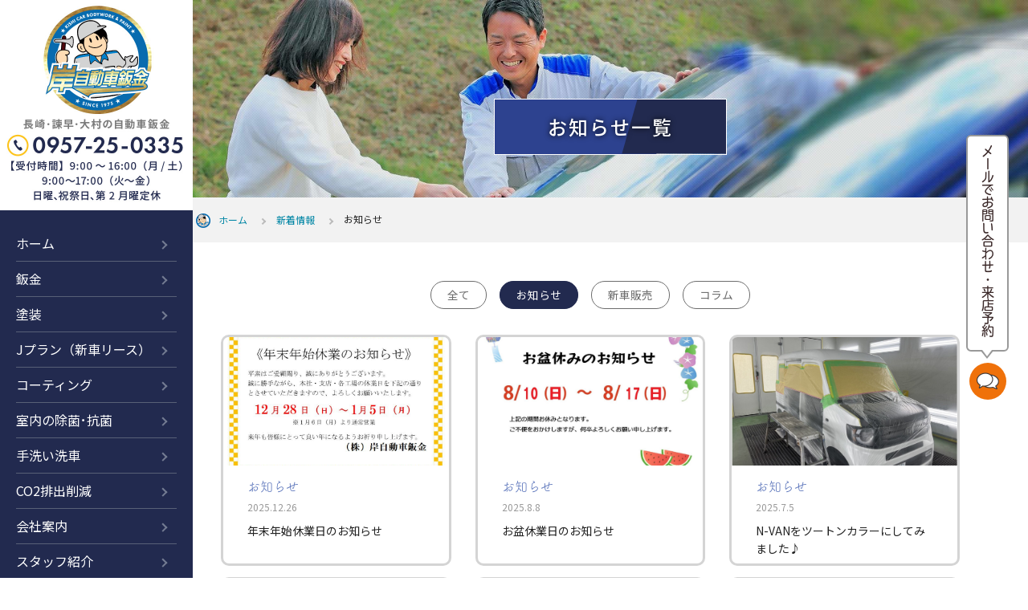

--- FILE ---
content_type: text/html; charset=UTF-8
request_url: https://kishibankin.net/category/news/
body_size: 11186
content:
 <!DOCTYPE html>
<html lang="ja">

<head prefix="og: http://ogp.me/ns# fb: http://ogp.me/ns/fb# website: http://ogp.me/ns/website#">
<!-- Google Tag Manager -->
<script>(function(w,d,s,l,i){w[l]=w[l]||[];w[l].push({'gtm.start':
new Date().getTime(),event:'gtm.js'});var f=d.getElementsByTagName(s)[0],
j=d.createElement(s),dl=l!='dataLayer'?'&l='+l:'';j.async=true;j.src=
'https://www.googletagmanager.com/gtm.js?id='+i+dl;f.parentNode.insertBefore(j,f);
})(window,document,'script','dataLayer','GTM-TCKGFHR');</script>
<!-- End Google Tag Manager -->
  <meta http-equiv="Content-Type" content="text/html;charset=UTF-8" />
  <meta name="viewport" content="width=device-width,initial-scale=1">
  
  <link rel="canonical" href="https://kishibankin.net" />
  <!--Google Fonts-->
  <link href="https://fonts.googleapis.com/css?family=Noto+Sans+JP&display=swap" rel="stylesheet">
  <link rel="shortcut icon" href="https://kishibankin.net/wp-content/themes/kishibankin/images/icon/favicon.ico" />
<link rel="apple-touch-icon" href="https://kishibankin.net/apple-touch-icon.png" sizes="256x256" type="image/png" />  <script src="https://ajax.googleapis.com/ajax/libs/jquery/3.4.1/jquery.min.js"></script>
  <script src="https://stackpath.bootstrapcdn.com/bootstrap/4.3.1/js/bootstrap.min.js" integrity="sha384-JjSmVgyd0p3pXB1rRibZUAYoIIy6OrQ6VrjIEaFf/nJGzIxFDsf4x0xIM+B07jRM" crossorigin="anonymous"></script>
  <script src="https://ajax.googleapis.com/ajax/libs/jquery/1.8.3/jquery.min.js"></script>

  <script src="https://maps.googleapis.com/maps/api/js?key=AIzaSyAaj2msptVad5PdLRYXff-7r_-s2j9DyTY"></script>
  <!-- <script type="text/javascript" src="//maps.google.com/maps/api/js?sensor=false"></script> -->

  <script src="https://kishibankin.net/wp-content/themes/kishibankin/js/ofi.min.js"></script>
  <script src="https://kishibankin.net/wp-content/themes/kishibankin/js/index.js"></script>
  <script>
    objectFitImages('video.object_fit_img');
  </script>
  <script type="text/javascript">
    //トップへ戻るボタン制御
    jQuery(function() {
      var appear = false;
      var pagetop = $('#totop');
      $(window).scroll(function() {
        if ($(this).scrollTop() < 100) {
          if (appear == false) {
            appear = true;
            pagetop.stop().animate({
              'bottom': '-82px'
            }, 100);
          }
        } else {
          if (appear) {
            appear = false;
            pagetop.stop().animate({
              'bottom': '25px'
            }, 100);
          }
        }
      });
    });

    //コンタクトページでお問い合わせボタンを非表示にする
    $(window).bind("load", function() {
      if (document.URL.match(/contact/)) {
        $('#hover-contact').css('display', 'none'),
          $('.foot-mail').css('display', 'none'),
          $('.foot-tel').css('display', 'none');
      }
    });
    $(function() {
      setTimeout(function() {
        $(".cover").css({
          opacity: "0.0"
        }).animate({
          opacity: "1.0"
        }, 2600);
      }, 8000);
    });
    $(function() {
      setTimeout(function() {
        $(".scroll-btn").css({
          opacity: "0.0"
        }).animate({
          opacity: "1.0"
        }, 2600);
      }, 7700);
    });
  </script>
  <script src="https://kishibankin.net/wp-content/themes/kishibankin/js/functions.js"></script>

  <!-- Adobe font 読み込み-->
  <script>
    (function(d) {
      var config = {
          kitId: 'eko3hvu',
          scriptTimeout: 3000,
          async: true
        },
        h = d.documentElement,
        t = setTimeout(function() {
          h.className = h.className.replace(/\bwf-loading\b/g, "") + " wf-inactive";
        }, config.scriptTimeout),
        tk = d.createElement("script"),
        f = false,
        s = d.getElementsByTagName("script")[0],
        a;
      h.className += " wf-loading";
      tk.src = 'https://use.typekit.net/' + config.kitId + '.js';
      tk.async = true;
      tk.onload = tk.onreadystatechange = function() {
        a = this.readyState;
        if (f || a && a != "complete" && a != "loaded") return;
        f = true;
        clearTimeout(t);
        try {
          Typekit.load(config)
        } catch (e) {}
      };
      s.parentNode.insertBefore(tk, s)
    })(document);
  </script>

  <link rel="stylesheet" href="https://stackpath.bootstrapcdn.com/bootstrap/4.3.1/css/bootstrap.min.css" integrity="sha384-ggOyR0iXCbMQv3Xipma34MD+dH/1fQ784/j6cY/iJTQUOhcWr7x9JvoRxT2MZw1T" crossorigin="anonymous">
  <link rel="stylesheet" href="https://kishibankin.net/wp-content/themes/kishibankin/style.css" type="text/css" />
  <link rel="stylesheet" href="https://kishibankin.net/wp-content/themes/kishibankin/kishibankin.css?11194446" type="text/css" />
  
  
		<!-- All in One SEO 4.8.8 - aioseo.com -->
		<title>お知らせ | 岸自動車鈑金</title>
	<meta name="robots" content="noindex, max-image-preview:large" />
	<meta name="google-site-verification" content="_g9NkfoZHAgIUT76HIMbGzkt1OgCEA0KcUFmRG7ds8I" />
	<link rel="canonical" href="https://kishibankin.net/category/news/" />
	<link rel="next" href="https://kishibankin.net/category/news/page/2/" />
	<meta name="generator" content="All in One SEO (AIOSEO) 4.8.8" />
		<script type="application/ld+json" class="aioseo-schema">
			{"@context":"https:\/\/schema.org","@graph":[{"@type":"BreadcrumbList","@id":"https:\/\/kishibankin.net\/category\/news\/#breadcrumblist","itemListElement":[{"@type":"ListItem","@id":"https:\/\/kishibankin.net#listItem","position":1,"name":"Home","item":"https:\/\/kishibankin.net","nextItem":{"@type":"ListItem","@id":"https:\/\/kishibankin.net\/category\/news\/#listItem","name":"\u304a\u77e5\u3089\u305b"}},{"@type":"ListItem","@id":"https:\/\/kishibankin.net\/category\/news\/#listItem","position":2,"name":"\u304a\u77e5\u3089\u305b","previousItem":{"@type":"ListItem","@id":"https:\/\/kishibankin.net#listItem","name":"Home"}}]},{"@type":"CollectionPage","@id":"https:\/\/kishibankin.net\/category\/news\/#collectionpage","url":"https:\/\/kishibankin.net\/category\/news\/","name":"\u304a\u77e5\u3089\u305b | \u5cb8\u81ea\u52d5\u8eca\u9211\u91d1","inLanguage":"ja","isPartOf":{"@id":"https:\/\/kishibankin.net\/#website"},"breadcrumb":{"@id":"https:\/\/kishibankin.net\/category\/news\/#breadcrumblist"}},{"@type":"Organization","@id":"https:\/\/kishibankin.net\/#organization","name":"\u5cb8\u81ea\u52d5\u8eca\u9211\u91d1","url":"https:\/\/kishibankin.net\/"},{"@type":"WebSite","@id":"https:\/\/kishibankin.net\/#website","url":"https:\/\/kishibankin.net\/","name":"\u5cb8\u81ea\u52d5\u8eca\u9211\u91d1","inLanguage":"ja","publisher":{"@id":"https:\/\/kishibankin.net\/#organization"}}]}
		</script>
		<!-- All in One SEO -->

<link rel='dns-prefetch' href='//static.addtoany.com' />
<link rel="alternate" type="application/rss+xml" title="岸自動車鈑金 &raquo; お知らせ カテゴリーのフィード" href="https://kishibankin.net/category/news/feed/" />
<link rel='stylesheet' id='wp-block-library-css' href='https://kishibankin.net/wp-includes/css/dist/block-library/style.min.css?ver=6.6.4' type='text/css' media='all' />
<link rel='stylesheet' id='pdfemb-gutenberg-block-backend-js-css' href='https://kishibankin.net/wp-content/plugins/PDFEmbedder-premium/css/pdfemb-blocks.css?ver=6.6.4' type='text/css' media='all' />
<style id='classic-theme-styles-inline-css' type='text/css'>
/*! This file is auto-generated */
.wp-block-button__link{color:#fff;background-color:#32373c;border-radius:9999px;box-shadow:none;text-decoration:none;padding:calc(.667em + 2px) calc(1.333em + 2px);font-size:1.125em}.wp-block-file__button{background:#32373c;color:#fff;text-decoration:none}
</style>
<style id='global-styles-inline-css' type='text/css'>
:root{--wp--preset--aspect-ratio--square: 1;--wp--preset--aspect-ratio--4-3: 4/3;--wp--preset--aspect-ratio--3-4: 3/4;--wp--preset--aspect-ratio--3-2: 3/2;--wp--preset--aspect-ratio--2-3: 2/3;--wp--preset--aspect-ratio--16-9: 16/9;--wp--preset--aspect-ratio--9-16: 9/16;--wp--preset--color--black: #000000;--wp--preset--color--cyan-bluish-gray: #abb8c3;--wp--preset--color--white: #ffffff;--wp--preset--color--pale-pink: #f78da7;--wp--preset--color--vivid-red: #cf2e2e;--wp--preset--color--luminous-vivid-orange: #ff6900;--wp--preset--color--luminous-vivid-amber: #fcb900;--wp--preset--color--light-green-cyan: #7bdcb5;--wp--preset--color--vivid-green-cyan: #00d084;--wp--preset--color--pale-cyan-blue: #8ed1fc;--wp--preset--color--vivid-cyan-blue: #0693e3;--wp--preset--color--vivid-purple: #9b51e0;--wp--preset--gradient--vivid-cyan-blue-to-vivid-purple: linear-gradient(135deg,rgba(6,147,227,1) 0%,rgb(155,81,224) 100%);--wp--preset--gradient--light-green-cyan-to-vivid-green-cyan: linear-gradient(135deg,rgb(122,220,180) 0%,rgb(0,208,130) 100%);--wp--preset--gradient--luminous-vivid-amber-to-luminous-vivid-orange: linear-gradient(135deg,rgba(252,185,0,1) 0%,rgba(255,105,0,1) 100%);--wp--preset--gradient--luminous-vivid-orange-to-vivid-red: linear-gradient(135deg,rgba(255,105,0,1) 0%,rgb(207,46,46) 100%);--wp--preset--gradient--very-light-gray-to-cyan-bluish-gray: linear-gradient(135deg,rgb(238,238,238) 0%,rgb(169,184,195) 100%);--wp--preset--gradient--cool-to-warm-spectrum: linear-gradient(135deg,rgb(74,234,220) 0%,rgb(151,120,209) 20%,rgb(207,42,186) 40%,rgb(238,44,130) 60%,rgb(251,105,98) 80%,rgb(254,248,76) 100%);--wp--preset--gradient--blush-light-purple: linear-gradient(135deg,rgb(255,206,236) 0%,rgb(152,150,240) 100%);--wp--preset--gradient--blush-bordeaux: linear-gradient(135deg,rgb(254,205,165) 0%,rgb(254,45,45) 50%,rgb(107,0,62) 100%);--wp--preset--gradient--luminous-dusk: linear-gradient(135deg,rgb(255,203,112) 0%,rgb(199,81,192) 50%,rgb(65,88,208) 100%);--wp--preset--gradient--pale-ocean: linear-gradient(135deg,rgb(255,245,203) 0%,rgb(182,227,212) 50%,rgb(51,167,181) 100%);--wp--preset--gradient--electric-grass: linear-gradient(135deg,rgb(202,248,128) 0%,rgb(113,206,126) 100%);--wp--preset--gradient--midnight: linear-gradient(135deg,rgb(2,3,129) 0%,rgb(40,116,252) 100%);--wp--preset--font-size--small: 13px;--wp--preset--font-size--medium: 20px;--wp--preset--font-size--large: 36px;--wp--preset--font-size--x-large: 42px;--wp--preset--spacing--20: 0.44rem;--wp--preset--spacing--30: 0.67rem;--wp--preset--spacing--40: 1rem;--wp--preset--spacing--50: 1.5rem;--wp--preset--spacing--60: 2.25rem;--wp--preset--spacing--70: 3.38rem;--wp--preset--spacing--80: 5.06rem;--wp--preset--shadow--natural: 6px 6px 9px rgba(0, 0, 0, 0.2);--wp--preset--shadow--deep: 12px 12px 50px rgba(0, 0, 0, 0.4);--wp--preset--shadow--sharp: 6px 6px 0px rgba(0, 0, 0, 0.2);--wp--preset--shadow--outlined: 6px 6px 0px -3px rgba(255, 255, 255, 1), 6px 6px rgba(0, 0, 0, 1);--wp--preset--shadow--crisp: 6px 6px 0px rgba(0, 0, 0, 1);}:where(.is-layout-flex){gap: 0.5em;}:where(.is-layout-grid){gap: 0.5em;}body .is-layout-flex{display: flex;}.is-layout-flex{flex-wrap: wrap;align-items: center;}.is-layout-flex > :is(*, div){margin: 0;}body .is-layout-grid{display: grid;}.is-layout-grid > :is(*, div){margin: 0;}:where(.wp-block-columns.is-layout-flex){gap: 2em;}:where(.wp-block-columns.is-layout-grid){gap: 2em;}:where(.wp-block-post-template.is-layout-flex){gap: 1.25em;}:where(.wp-block-post-template.is-layout-grid){gap: 1.25em;}.has-black-color{color: var(--wp--preset--color--black) !important;}.has-cyan-bluish-gray-color{color: var(--wp--preset--color--cyan-bluish-gray) !important;}.has-white-color{color: var(--wp--preset--color--white) !important;}.has-pale-pink-color{color: var(--wp--preset--color--pale-pink) !important;}.has-vivid-red-color{color: var(--wp--preset--color--vivid-red) !important;}.has-luminous-vivid-orange-color{color: var(--wp--preset--color--luminous-vivid-orange) !important;}.has-luminous-vivid-amber-color{color: var(--wp--preset--color--luminous-vivid-amber) !important;}.has-light-green-cyan-color{color: var(--wp--preset--color--light-green-cyan) !important;}.has-vivid-green-cyan-color{color: var(--wp--preset--color--vivid-green-cyan) !important;}.has-pale-cyan-blue-color{color: var(--wp--preset--color--pale-cyan-blue) !important;}.has-vivid-cyan-blue-color{color: var(--wp--preset--color--vivid-cyan-blue) !important;}.has-vivid-purple-color{color: var(--wp--preset--color--vivid-purple) !important;}.has-black-background-color{background-color: var(--wp--preset--color--black) !important;}.has-cyan-bluish-gray-background-color{background-color: var(--wp--preset--color--cyan-bluish-gray) !important;}.has-white-background-color{background-color: var(--wp--preset--color--white) !important;}.has-pale-pink-background-color{background-color: var(--wp--preset--color--pale-pink) !important;}.has-vivid-red-background-color{background-color: var(--wp--preset--color--vivid-red) !important;}.has-luminous-vivid-orange-background-color{background-color: var(--wp--preset--color--luminous-vivid-orange) !important;}.has-luminous-vivid-amber-background-color{background-color: var(--wp--preset--color--luminous-vivid-amber) !important;}.has-light-green-cyan-background-color{background-color: var(--wp--preset--color--light-green-cyan) !important;}.has-vivid-green-cyan-background-color{background-color: var(--wp--preset--color--vivid-green-cyan) !important;}.has-pale-cyan-blue-background-color{background-color: var(--wp--preset--color--pale-cyan-blue) !important;}.has-vivid-cyan-blue-background-color{background-color: var(--wp--preset--color--vivid-cyan-blue) !important;}.has-vivid-purple-background-color{background-color: var(--wp--preset--color--vivid-purple) !important;}.has-black-border-color{border-color: var(--wp--preset--color--black) !important;}.has-cyan-bluish-gray-border-color{border-color: var(--wp--preset--color--cyan-bluish-gray) !important;}.has-white-border-color{border-color: var(--wp--preset--color--white) !important;}.has-pale-pink-border-color{border-color: var(--wp--preset--color--pale-pink) !important;}.has-vivid-red-border-color{border-color: var(--wp--preset--color--vivid-red) !important;}.has-luminous-vivid-orange-border-color{border-color: var(--wp--preset--color--luminous-vivid-orange) !important;}.has-luminous-vivid-amber-border-color{border-color: var(--wp--preset--color--luminous-vivid-amber) !important;}.has-light-green-cyan-border-color{border-color: var(--wp--preset--color--light-green-cyan) !important;}.has-vivid-green-cyan-border-color{border-color: var(--wp--preset--color--vivid-green-cyan) !important;}.has-pale-cyan-blue-border-color{border-color: var(--wp--preset--color--pale-cyan-blue) !important;}.has-vivid-cyan-blue-border-color{border-color: var(--wp--preset--color--vivid-cyan-blue) !important;}.has-vivid-purple-border-color{border-color: var(--wp--preset--color--vivid-purple) !important;}.has-vivid-cyan-blue-to-vivid-purple-gradient-background{background: var(--wp--preset--gradient--vivid-cyan-blue-to-vivid-purple) !important;}.has-light-green-cyan-to-vivid-green-cyan-gradient-background{background: var(--wp--preset--gradient--light-green-cyan-to-vivid-green-cyan) !important;}.has-luminous-vivid-amber-to-luminous-vivid-orange-gradient-background{background: var(--wp--preset--gradient--luminous-vivid-amber-to-luminous-vivid-orange) !important;}.has-luminous-vivid-orange-to-vivid-red-gradient-background{background: var(--wp--preset--gradient--luminous-vivid-orange-to-vivid-red) !important;}.has-very-light-gray-to-cyan-bluish-gray-gradient-background{background: var(--wp--preset--gradient--very-light-gray-to-cyan-bluish-gray) !important;}.has-cool-to-warm-spectrum-gradient-background{background: var(--wp--preset--gradient--cool-to-warm-spectrum) !important;}.has-blush-light-purple-gradient-background{background: var(--wp--preset--gradient--blush-light-purple) !important;}.has-blush-bordeaux-gradient-background{background: var(--wp--preset--gradient--blush-bordeaux) !important;}.has-luminous-dusk-gradient-background{background: var(--wp--preset--gradient--luminous-dusk) !important;}.has-pale-ocean-gradient-background{background: var(--wp--preset--gradient--pale-ocean) !important;}.has-electric-grass-gradient-background{background: var(--wp--preset--gradient--electric-grass) !important;}.has-midnight-gradient-background{background: var(--wp--preset--gradient--midnight) !important;}.has-small-font-size{font-size: var(--wp--preset--font-size--small) !important;}.has-medium-font-size{font-size: var(--wp--preset--font-size--medium) !important;}.has-large-font-size{font-size: var(--wp--preset--font-size--large) !important;}.has-x-large-font-size{font-size: var(--wp--preset--font-size--x-large) !important;}
:where(.wp-block-post-template.is-layout-flex){gap: 1.25em;}:where(.wp-block-post-template.is-layout-grid){gap: 1.25em;}
:where(.wp-block-columns.is-layout-flex){gap: 2em;}:where(.wp-block-columns.is-layout-grid){gap: 2em;}
:root :where(.wp-block-pullquote){font-size: 1.5em;line-height: 1.6;}
</style>
<link rel='stylesheet' id='addtoany-css' href='https://kishibankin.net/wp-content/plugins/add-to-any/addtoany.min.css?ver=1.16' type='text/css' media='all' />
<script type="text/javascript" id="addtoany-core-js-before">
/* <![CDATA[ */
window.a2a_config=window.a2a_config||{};a2a_config.callbacks=[];a2a_config.overlays=[];a2a_config.templates={};a2a_localize = {
	Share: "共有",
	Save: "ブックマーク",
	Subscribe: "購読",
	Email: "メール",
	Bookmark: "ブックマーク",
	ShowAll: "すべて表示する",
	ShowLess: "小さく表示する",
	FindServices: "サービスを探す",
	FindAnyServiceToAddTo: "追加するサービスを今すぐ探す",
	PoweredBy: "Powered by",
	ShareViaEmail: "メールでシェアする",
	SubscribeViaEmail: "メールで購読する",
	BookmarkInYourBrowser: "ブラウザにブックマーク",
	BookmarkInstructions: "このページをブックマークするには、 Ctrl+D または \u2318+D を押下。",
	AddToYourFavorites: "お気に入りに追加",
	SendFromWebOrProgram: "任意のメールアドレスまたはメールプログラムから送信",
	EmailProgram: "メールプログラム",
	More: "詳細&#8230;",
	ThanksForSharing: "共有ありがとうございます !",
	ThanksForFollowing: "フォローありがとうございます !"
};
/* ]]> */
</script>
<script type="text/javascript" defer src="https://static.addtoany.com/menu/page.js" id="addtoany-core-js"></script>
<script type="text/javascript" src="https://kishibankin.net/wp-includes/js/jquery/jquery.min.js?ver=3.7.1" id="jquery-core-js"></script>
<script type="text/javascript" src="https://kishibankin.net/wp-includes/js/jquery/jquery-migrate.min.js?ver=3.4.1" id="jquery-migrate-js"></script>
<script type="text/javascript" defer src="https://kishibankin.net/wp-content/plugins/add-to-any/addtoany.min.js?ver=1.1" id="addtoany-jquery-js"></script>
<link rel="https://api.w.org/" href="https://kishibankin.net/wp-json/" /><link rel="alternate" title="JSON" type="application/json" href="https://kishibankin.net/wp-json/wp/v2/categories/1" /><link rel="EditURI" type="application/rsd+xml" title="RSD" href="https://kishibankin.net/xmlrpc.php?rsd" />
<meta name="generator" content="WordPress 6.6.4" />

  <!-- スムーズスクロール部分の記述 -->
  <script>
    $(function() {
      // #で始まるアンカーをクリックした場合に処理
      $('a[href^="#"]').click(function() {
        // スクロールの速度
        var speed = 400; // ミリ秒
        // アンカーの値取得
        var href = $(this).attr("href");
        // 移動先を取得
        var target = $(href == "#" || href == "" ? 'html' : href);
        // 移動先を数値で取得
        var position = target.offset().top;
        // スムーススクロール
        $('body,html').animate({
          scrollTop: position
        }, speed, 'swing');
        return false;
      });
    });
  </script>

  <script type="text/javascript">
    $(function() {
      $('.navBtn').on('click', function() {
        $(this).toggleClass('active');
        $('nav').toggleClass('active');
        $('.sp-logo').toggleClass('active');
        $('header').toggleClass('active');
        $('#header_logo_sp').toggleClass('no-active');
        // if (.toggleClass == 'active') {
        // }
      });
    });
  </script>

  <!-- contact_hoverを先読み込み -->
  <script>
    $('<img src="https://kishibankin.net/wp-content/themes/kishibankin/images/icon/contact_hover.png">');
  </script>
	
	
</head>
<!-- <body class="archive category category-news category-1"  onload="initialize();"> -->

<body>
<!-- Google Tag Manager (noscript) -->
<noscript><iframe src="https://www.googletagmanager.com/ns.html?id=GTM-TCKGFHR"
height="0" width="0" style="display:none;visibility:hidden"></iframe></noscript>
<!-- End Google Tag Manager (noscript) -->

  <div id="wrapper">
    <div id="header_logo_sp">
      <a href="https://kishibankin.net" titile="岸自動車鈑金">
        <img src="https://kishibankin.net/wp-content/themes/kishibankin/images/index/h-logo2.png" alt="岸自動車鈑金" style="display: block;" />
      </a>
    </div>

    <header>

      <div id="header_logo">
                  <a class="nosp" href="https://kishibankin.net" titile="岸自動車鈑金"><img src="https://kishibankin.net/wp-content/themes/kishibankin/images/index/side-logo.jpg" alt="岸自動車鈑金" style="display:block;" /></a>
                </div>

      <a href="https://kishibankin.net" titile="岸自動車鈑金">
        <div class="nopc sp-logo">
          <img src="https://kishibankin.net/wp-content/themes/kishibankin/images/logo-y.png" alt="岸自動車鈑金" />
        </div>
      </a>

      <nav>
<div class="menu-globalnavi-container"><ul id="menu-globalnavi" class="menu"><li id="menu-item-22" class="menu-item menu-item-type-custom menu-item-object-custom menu-item-22"><a href="/">ホーム</a></li>
<li id="menu-item-23" class="menu-item menu-item-type-post_type menu-item-object-page menu-item-23"><a href="https://kishibankin.net/sheet_metal/">鈑金</a></li>
<li id="menu-item-24" class="menu-item menu-item-type-post_type menu-item-object-page menu-item-24"><a href="https://kishibankin.net/painting/">塗装</a></li>
<li id="menu-item-2096" class="menu-item menu-item-type-post_type menu-item-object-page menu-item-2096"><a href="https://kishibankin.net/jplan/">Jプラン（新車リース）</a></li>
<li id="menu-item-26" class="menu-item menu-item-type-post_type menu-item-object-page menu-item-26"><a href="https://kishibankin.net/coating/">コーティング</a></li>
<li id="menu-item-628" class="menu-item menu-item-type-post_type menu-item-object-post menu-item-628"><a href="https://kishibankin.net/2020/06/03/jokin/">室内の除菌･抗菌</a></li>
<li id="menu-item-1951" class="menu-item menu-item-type-post_type menu-item-object-page menu-item-1951"><a href="https://kishibankin.net/handcar_wash/">手洗い洗車</a></li>
<li id="menu-item-1685" class="menu-item menu-item-type-post_type menu-item-object-page menu-item-1685"><a href="https://kishibankin.net/co2/">CO2排出削減</a></li>
<li id="menu-item-25" class="menu-item menu-item-type-post_type menu-item-object-page menu-item-25"><a href="https://kishibankin.net/aboutus/">会社案内</a></li>
<li id="menu-item-421" class="menu-item menu-item-type-custom menu-item-object-custom menu-item-421"><a href="/aboutus/#staff_01">スタッフ紹介</a></li>
</ul></div></nav>
      <!-- <div class="nav nosp">
        <nav>
<div class="menu-globalnavi-container"><ul id="menu-globalnavi-1" class="menu"><li class="menu-item menu-item-type-custom menu-item-object-custom menu-item-22"><a href="/">ホーム</a></li>
<li class="menu-item menu-item-type-post_type menu-item-object-page menu-item-23"><a href="https://kishibankin.net/sheet_metal/">鈑金</a></li>
<li class="menu-item menu-item-type-post_type menu-item-object-page menu-item-24"><a href="https://kishibankin.net/painting/">塗装</a></li>
<li class="menu-item menu-item-type-post_type menu-item-object-page menu-item-2096"><a href="https://kishibankin.net/jplan/">Jプラン（新車リース）</a></li>
<li class="menu-item menu-item-type-post_type menu-item-object-page menu-item-26"><a href="https://kishibankin.net/coating/">コーティング</a></li>
<li class="menu-item menu-item-type-post_type menu-item-object-post menu-item-628"><a href="https://kishibankin.net/2020/06/03/jokin/">室内の除菌･抗菌</a></li>
<li class="menu-item menu-item-type-post_type menu-item-object-page menu-item-1951"><a href="https://kishibankin.net/handcar_wash/">手洗い洗車</a></li>
<li class="menu-item menu-item-type-post_type menu-item-object-page menu-item-1685"><a href="https://kishibankin.net/co2/">CO2排出削減</a></li>
<li class="menu-item menu-item-type-post_type menu-item-object-page menu-item-25"><a href="https://kishibankin.net/aboutus/">会社案内</a></li>
<li class="menu-item menu-item-type-custom menu-item-object-custom menu-item-421"><a href="/aboutus/#staff_01">スタッフ紹介</a></li>
</ul></div></nav>
      </div>

      <div class="nopc spnav">
        <nav>
<div class="menu-globalnavi-container"><ul id="menu-globalnavi-2" class="menu"><li class="menu-item menu-item-type-custom menu-item-object-custom menu-item-22"><a href="/">ホーム</a></li>
<li class="menu-item menu-item-type-post_type menu-item-object-page menu-item-23"><a href="https://kishibankin.net/sheet_metal/">鈑金</a></li>
<li class="menu-item menu-item-type-post_type menu-item-object-page menu-item-24"><a href="https://kishibankin.net/painting/">塗装</a></li>
<li class="menu-item menu-item-type-post_type menu-item-object-page menu-item-2096"><a href="https://kishibankin.net/jplan/">Jプラン（新車リース）</a></li>
<li class="menu-item menu-item-type-post_type menu-item-object-page menu-item-26"><a href="https://kishibankin.net/coating/">コーティング</a></li>
<li class="menu-item menu-item-type-post_type menu-item-object-post menu-item-628"><a href="https://kishibankin.net/2020/06/03/jokin/">室内の除菌･抗菌</a></li>
<li class="menu-item menu-item-type-post_type menu-item-object-page menu-item-1951"><a href="https://kishibankin.net/handcar_wash/">手洗い洗車</a></li>
<li class="menu-item menu-item-type-post_type menu-item-object-page menu-item-1685"><a href="https://kishibankin.net/co2/">CO2排出削減</a></li>
<li class="menu-item menu-item-type-post_type menu-item-object-page menu-item-25"><a href="https://kishibankin.net/aboutus/">会社案内</a></li>
<li class="menu-item menu-item-type-custom menu-item-object-custom menu-item-421"><a href="/aboutus/#staff_01">スタッフ紹介</a></li>
</ul></div></nav>
      </div> -->

      <div class="blank_erea"></div>

      <div class="nav-footer">
        <div class="nav-footer-text">
          <p>
            JA共済 自動車指定工場<br>
            あいおいニッセイ同和 指定工場<br>
            自動車分解整備事業 認証工場<br>
          </p>
        </div>
        <div class="nav-footer-sns">
          <a href="https://www.instagram.com/kishi_car_bodywork_paint/" target="_blank" style="margin-right: 20px;"><img src="https://kishibankin.net/wp-content/themes/kishibankin/images/icon/Instagram.svg" alt=""></a>
          <a href="https://www.facebook.com/kishibankin/" target="_blank"><img src="https://kishibankin.net/wp-content/themes/kishibankin/images/icon/facebook.svg" alt=""></a>
        </div>
      </div>

    </header>

    <!--お問い合わせボタン-->
    <div id="hover-contact">
      <div class="balloon-contact">
        <a href="/contact/">
          <p>メールでお問い合わせ・来店予約</p>
        </a>
      </div>
      <div class="icon-contact icon-circle">
        <a href="/contact/"></a>
      </div>
    </div>

    <!--ページのTOPへ（PC時のみ）-->
    <div id="page-top" class="tr-dray04">
      <div class="icon-pagetop icon-circle">
        <a href="#"></a>
      </div>
    </div>

    <ul id="top_menu" class="nosp header_menu">
      <li class="notab"><a class="top_news" href="/infomation/">新着情報</a></li>
      <li><a class="top_access" href="#map_canvas">アクセス</a></li>
    </ul>
    <a class="navBtn menu-trigger nopc">
      <span></span><span></span><span></span><span>menu</span>
    </a>

    <main>
      <article>
<section>
	<div id="header">
		<div class="header_common header_short header_archive">
			<h1 class="common_head fade_slow">お知らせ一覧</h1>
		</div>
		<div id="breadcrumb">
			<ul >
				<li class="bc_home"><a href="https://kishibankin.net">ホーム</a></li>
										<li class="bc_current"><a href="https://kishibankin.net/infomation/">新着情報</a></li>
						<li class="bc_current">お知らせ</li>
														</ul>
		</div>
	</div>
</section>
<section id="archive_posts">

<div class="category_list">
	<ul>
		<li><a href="https://kishibankin.net/infomation/"  >全て</a></li>
		
		<li><a href="https://kishibankin.net/category/news/ "  class="on" >お知らせ</a></li><li><a href="https://kishibankin.net/category/newcar_sales/ "  >新車販売</a></li><li><a href="https://kishibankin.net/category/column/ "  >コラム</a></li>	</ul>
</div>


<div class="container contents row">
	


		<div class="col-md-4">
			<div class="post">
				<a href="https://kishibankin.net/2025/12/26/%e5%b9%b4%e6%9c%ab%e5%b9%b4%e5%a7%8b%e4%bc%91%e6%a5%ad%e6%97%a5%e3%81%ae%e3%81%8a%e7%9f%a5%e3%82%89%e3%81%9b-4/">
					<div class="post_img">
						<!-- <img width="830" height="587" src="https://kishibankin.net/wp-content/uploads/2025/12/年末年始案内　画像-830x587-1.jpg" class="attachment-thumbnail size-thumbnail wp-post-image" alt="" decoding="async" fetchpriority="high" srcset="https://kishibankin.net/wp-content/uploads/2025/12/年末年始案内　画像-830x587-1.jpg 830w, https://kishibankin.net/wp-content/uploads/2025/12/年末年始案内　画像-830x587-1-500x354.jpg 500w, https://kishibankin.net/wp-content/uploads/2025/12/年末年始案内　画像-830x587-1-768x543.jpg 768w" sizes="(max-width: 830px) 100vw, 830px" /> -->
						<img width="830" height="587" src="https://kishibankin.net/wp-content/uploads/2025/12/年末年始案内　画像-830x587-1.jpg" class="attachment-thumbnail size-thumbnail wp-post-image" alt="" decoding="async" srcset="https://kishibankin.net/wp-content/uploads/2025/12/年末年始案内　画像-830x587-1.jpg 830w, https://kishibankin.net/wp-content/uploads/2025/12/年末年始案内　画像-830x587-1-500x354.jpg 500w, https://kishibankin.net/wp-content/uploads/2025/12/年末年始案内　画像-830x587-1-768x543.jpg 768w" sizes="(max-width: 830px) 100vw, 830px" />					</div>
										<h4 class="news">お知らせ</h4>
										<p class="date">2025.12.26</p>
					<h3>年末年始休業日のお知らせ</h3>
				</a>
			</div>
	</div>

		


		<div class="col-md-4">
			<div class="post">
				<a href="https://kishibankin.net/2025/08/08/%e3%81%8a%e7%9b%86%e4%bc%91%e6%a5%ad%e6%97%a5%e3%81%ae%e3%81%8a%e7%9f%a5%e3%82%89%e3%81%9b-2/">
					<div class="post_img">
						<!-- <img width="1400" height="989" src="https://kishibankin.net/wp-content/uploads/2025/08/watermark-1400x989.jpg" class="attachment-thumbnail size-thumbnail wp-post-image" alt="" decoding="async" srcset="https://kishibankin.net/wp-content/uploads/2025/08/watermark-1400x989.jpg 1400w, https://kishibankin.net/wp-content/uploads/2025/08/watermark-500x353.jpg 500w, https://kishibankin.net/wp-content/uploads/2025/08/watermark-1024x724.jpg 1024w, https://kishibankin.net/wp-content/uploads/2025/08/watermark-768x543.jpg 768w, https://kishibankin.net/wp-content/uploads/2025/08/watermark.jpg 1480w" sizes="(max-width: 1400px) 100vw, 1400px" /> -->
						<img width="1400" height="989" src="https://kishibankin.net/wp-content/uploads/2025/08/watermark-1400x989.jpg" class="attachment-thumbnail size-thumbnail wp-post-image" alt="" decoding="async" loading="lazy" srcset="https://kishibankin.net/wp-content/uploads/2025/08/watermark-1400x989.jpg 1400w, https://kishibankin.net/wp-content/uploads/2025/08/watermark-500x353.jpg 500w, https://kishibankin.net/wp-content/uploads/2025/08/watermark-1024x724.jpg 1024w, https://kishibankin.net/wp-content/uploads/2025/08/watermark-768x543.jpg 768w, https://kishibankin.net/wp-content/uploads/2025/08/watermark.jpg 1480w" sizes="(max-width: 1400px) 100vw, 1400px" />					</div>
										<h4 class="news">お知らせ</h4>
										<p class="date">2025.8.8</p>
					<h3>お盆休業日のお知らせ</h3>
				</a>
			</div>
	</div>

		


		<div class="col-md-4">
			<div class="post">
				<a href="https://kishibankin.net/2025/07/05/n-van%e3%82%92%e3%83%84%e3%83%bc%e3%83%88%e3%83%b3%e3%82%ab%e3%83%a9%e3%83%bc%e3%81%ab%e3%81%97%e3%81%a6%e3%81%bf%e3%81%be%e3%81%97%e3%81%9f%e2%99%aa/">
					<div class="post_img">
						<!-- <img width="1400" height="1050" src="https://kishibankin.net/wp-content/uploads/2025/07/image3-1400x1050.jpeg" class="attachment-thumbnail size-thumbnail wp-post-image" alt="" decoding="async" loading="lazy" srcset="https://kishibankin.net/wp-content/uploads/2025/07/image3-1400x1050.jpeg 1400w, https://kishibankin.net/wp-content/uploads/2025/07/image3-500x375.jpeg 500w, https://kishibankin.net/wp-content/uploads/2025/07/image3-1024x768.jpeg 1024w, https://kishibankin.net/wp-content/uploads/2025/07/image3-768x576.jpeg 768w, https://kishibankin.net/wp-content/uploads/2025/07/image3.jpeg 1477w" sizes="(max-width: 1400px) 100vw, 1400px" /> -->
						<img width="1400" height="1050" src="https://kishibankin.net/wp-content/uploads/2025/07/image3-1400x1050.jpeg" class="attachment-thumbnail size-thumbnail wp-post-image" alt="" decoding="async" loading="lazy" srcset="https://kishibankin.net/wp-content/uploads/2025/07/image3-1400x1050.jpeg 1400w, https://kishibankin.net/wp-content/uploads/2025/07/image3-500x375.jpeg 500w, https://kishibankin.net/wp-content/uploads/2025/07/image3-1024x768.jpeg 1024w, https://kishibankin.net/wp-content/uploads/2025/07/image3-768x576.jpeg 768w, https://kishibankin.net/wp-content/uploads/2025/07/image3.jpeg 1477w" sizes="(max-width: 1400px) 100vw, 1400px" />					</div>
										<h4 class="news">お知らせ</h4>
										<p class="date">2025.7.5</p>
					<h3>N-VANをツートンカラーにしてみました♪</h3>
				</a>
			</div>
	</div>

		


		<div class="col-md-4">
			<div class="post">
				<a href="https://kishibankin.net/2025/04/23/%e3%82%b4%e3%83%bc%e3%83%ab%e3%83%87%e3%83%b3%e3%82%a6%e3%82%a3%e3%83%bc%e3%82%af%e4%bc%91%e6%a5%ad%e6%97%a5%e3%81%ae%e3%81%8a%e7%9f%a5%e3%82%89%e3%81%9b-3/">
					<div class="post_img">
						<!-- <img width="630" height="640" src="https://kishibankin.net/wp-content/uploads/2025/04/image0.jpeg" class="attachment-thumbnail size-thumbnail wp-post-image" alt="" decoding="async" loading="lazy" srcset="https://kishibankin.net/wp-content/uploads/2025/04/image0.jpeg 630w, https://kishibankin.net/wp-content/uploads/2025/04/image0-492x500.jpeg 492w" sizes="(max-width: 630px) 100vw, 630px" /> -->
						<img width="630" height="640" src="https://kishibankin.net/wp-content/uploads/2025/04/image0.jpeg" class="attachment-thumbnail size-thumbnail wp-post-image" alt="" decoding="async" loading="lazy" srcset="https://kishibankin.net/wp-content/uploads/2025/04/image0.jpeg 630w, https://kishibankin.net/wp-content/uploads/2025/04/image0-492x500.jpeg 492w" sizes="(max-width: 630px) 100vw, 630px" />					</div>
										<h4 class="news">お知らせ</h4>
										<p class="date">2025.4.23</p>
					<h3>ゴールデンウィーク休業日のお知らせ</h3>
				</a>
			</div>
	</div>

		


		<div class="col-md-4">
			<div class="post">
				<a href="https://kishibankin.net/2024/12/27/%e5%b9%b4%e6%9c%ab%e5%b9%b4%e5%a7%8b%e4%bc%91%e6%a5%ad%e6%97%a5%e3%81%ae%e3%81%8a%e7%9f%a5%e3%82%89%e3%81%9b-3/">
					<div class="post_img">
						<!-- <img width="512" height="362" src="https://kishibankin.net/wp-content/uploads/2024/12/unnamed-1.jpg" class="attachment-thumbnail size-thumbnail wp-post-image" alt="" decoding="async" loading="lazy" srcset="https://kishibankin.net/wp-content/uploads/2024/12/unnamed-1.jpg 512w, https://kishibankin.net/wp-content/uploads/2024/12/unnamed-1-500x354.jpg 500w" sizes="(max-width: 512px) 100vw, 512px" /> -->
						<img width="512" height="362" src="https://kishibankin.net/wp-content/uploads/2024/12/unnamed-1.jpg" class="attachment-thumbnail size-thumbnail wp-post-image" alt="" decoding="async" loading="lazy" srcset="https://kishibankin.net/wp-content/uploads/2024/12/unnamed-1.jpg 512w, https://kishibankin.net/wp-content/uploads/2024/12/unnamed-1-500x354.jpg 500w" sizes="(max-width: 512px) 100vw, 512px" />					</div>
										<h4 class="news">お知らせ</h4>
										<p class="date">2024.12.27</p>
					<h3>年末年始休業日のお知らせ</h3>
				</a>
			</div>
	</div>

		


		<div class="col-md-4">
			<div class="post">
				<a href="https://kishibankin.net/2024/12/21/%e4%b8%89%e8%8f%b1%e3%82%a8%e3%82%af%e3%83%aa%e3%83%97%e3%82%b9%e3%82%af%e3%83%ad%e3%82%b9%e3%81%ae%e3%82%a2%e3%82%af%e3%82%bb%e3%83%b3%e3%83%88%e5%a1%97%e8%a3%85%e3%81%8c%e5%ae%8c%e4%ba%86%e3%81%97/">
					<div class="post_img">
						<!-- <img width="640" height="374" src="https://kishibankin.net/wp-content/uploads/2024/12/image0-1.jpeg" class="attachment-thumbnail size-thumbnail wp-post-image" alt="" decoding="async" loading="lazy" srcset="https://kishibankin.net/wp-content/uploads/2024/12/image0-1.jpeg 640w, https://kishibankin.net/wp-content/uploads/2024/12/image0-1-500x292.jpeg 500w" sizes="(max-width: 640px) 100vw, 640px" /> -->
						<img width="640" height="374" src="https://kishibankin.net/wp-content/uploads/2024/12/image0-1.jpeg" class="attachment-thumbnail size-thumbnail wp-post-image" alt="" decoding="async" loading="lazy" srcset="https://kishibankin.net/wp-content/uploads/2024/12/image0-1.jpeg 640w, https://kishibankin.net/wp-content/uploads/2024/12/image0-1-500x292.jpeg 500w" sizes="(max-width: 640px) 100vw, 640px" />					</div>
										<h4 class="news">お知らせ</h4>
										<p class="date">2024.12.21</p>
					<h3>三菱エクリプスクロスのアクセント塗装が完了しました！</h3>
				</a>
			</div>
	</div>

		


		<div class="col-md-4">
			<div class="post">
				<a href="https://kishibankin.net/2024/09/03/%e9%88%91%e9%87%91%e5%a1%97%e8%a3%85%e5%a3%ab%e3%80%80%e5%a4%a7%e5%8b%9f%e9%9b%86%e4%b8%ad%e3%81%a7%e3%81%99/">
					<div class="post_img">
						<!-- <img width="1370" height="863" src="https://kishibankin.net/wp-content/uploads/2024/09/タイトルなし.jpg" class="attachment-thumbnail size-thumbnail wp-post-image" alt="" decoding="async" loading="lazy" srcset="https://kishibankin.net/wp-content/uploads/2024/09/タイトルなし.jpg 1370w, https://kishibankin.net/wp-content/uploads/2024/09/タイトルなし-500x315.jpg 500w, https://kishibankin.net/wp-content/uploads/2024/09/タイトルなし-1024x645.jpg 1024w, https://kishibankin.net/wp-content/uploads/2024/09/タイトルなし-768x484.jpg 768w" sizes="(max-width: 1370px) 100vw, 1370px" /> -->
						<img width="1370" height="863" src="https://kishibankin.net/wp-content/uploads/2024/09/タイトルなし.jpg" class="attachment-thumbnail size-thumbnail wp-post-image" alt="" decoding="async" loading="lazy" srcset="https://kishibankin.net/wp-content/uploads/2024/09/タイトルなし.jpg 1370w, https://kishibankin.net/wp-content/uploads/2024/09/タイトルなし-500x315.jpg 500w, https://kishibankin.net/wp-content/uploads/2024/09/タイトルなし-1024x645.jpg 1024w, https://kishibankin.net/wp-content/uploads/2024/09/タイトルなし-768x484.jpg 768w" sizes="(max-width: 1370px) 100vw, 1370px" />					</div>
										<h4 class="news">お知らせ</h4>
										<p class="date">2024.9.3</p>
					<h3>鈑金塗装士　大募集中です!!</h3>
				</a>
			</div>
	</div>

		


		<div class="col-md-4">
			<div class="post">
				<a href="https://kishibankin.net/2024/07/26/8%e6%9c%88%e5%a4%8f%e5%ad%a3%e4%bc%91%e6%a5%ad%e6%97%a5%e3%81%ae%e3%81%8a%e7%9f%a5%e3%82%89%e3%81%9b/">
					<div class="post_img">
						<!-- <img width="500" height="375" src="https://kishibankin.net/wp-content/uploads/2024/07/無題-500x375-1.jpg" class="attachment-thumbnail size-thumbnail wp-post-image" alt="" decoding="async" loading="lazy" /> -->
						<img width="500" height="375" src="https://kishibankin.net/wp-content/uploads/2024/07/無題-500x375-1.jpg" class="attachment-thumbnail size-thumbnail wp-post-image" alt="" decoding="async" loading="lazy" />					</div>
										<h4 class="news">お知らせ</h4>
										<p class="date">2024.7.26</p>
					<h3>8月夏季休業日のお知らせ</h3>
				</a>
			</div>
	</div>

		


		<div class="col-md-4">
			<div class="post">
				<a href="https://kishibankin.net/2024/06/28/%e3%82%ad%e3%83%a3%e3%82%b9%e3%83%88%e3%81%ae%e5%85%a8%e5%a1%97%e8%a3%85%e3%81%8c%e5%ae%8c%e4%ba%86%e3%81%97%e3%81%be%e3%81%97%e3%81%9f/">
					<div class="post_img">
						<!-- <img width="640" height="480" src="https://kishibankin.net/wp-content/uploads/2024/06/image2.jpeg" class="attachment-thumbnail size-thumbnail wp-post-image" alt="" decoding="async" loading="lazy" srcset="https://kishibankin.net/wp-content/uploads/2024/06/image2.jpeg 640w, https://kishibankin.net/wp-content/uploads/2024/06/image2-500x375.jpeg 500w" sizes="(max-width: 640px) 100vw, 640px" /> -->
						<img width="640" height="480" src="https://kishibankin.net/wp-content/uploads/2024/06/image2.jpeg" class="attachment-thumbnail size-thumbnail wp-post-image" alt="" decoding="async" loading="lazy" srcset="https://kishibankin.net/wp-content/uploads/2024/06/image2.jpeg 640w, https://kishibankin.net/wp-content/uploads/2024/06/image2-500x375.jpeg 500w" sizes="(max-width: 640px) 100vw, 640px" />					</div>
										<h4 class="news">お知らせ</h4>
										<p class="date">2024.6.28</p>
					<h3>キャストの全塗装が完了しました</h3>
				</a>
			</div>
	</div>

		


		<div class="col-md-4">
			<div class="post">
				<a href="https://kishibankin.net/2023/12/28/%e4%bb%8a%e5%b9%b4%e3%82%82%e4%b8%80%e5%b9%b4%e3%81%82%e3%82%8a%e3%81%8c%e3%81%a8%e3%81%86%e3%81%94%e3%81%96%e3%81%84%e3%81%be%e3%81%97%e3%81%9f%e3%80%82/">
					<div class="post_img">
						<!-- <img width="1400" height="990" src="https://kishibankin.net/wp-content/uploads/2023/12/10000-1400x990.png" class="attachment-thumbnail size-thumbnail wp-post-image" alt="" decoding="async" loading="lazy" srcset="https://kishibankin.net/wp-content/uploads/2023/12/10000-1400x990.png 1400w, https://kishibankin.net/wp-content/uploads/2023/12/10000-500x354.png 500w, https://kishibankin.net/wp-content/uploads/2023/12/10000-1024x724.png 1024w, https://kishibankin.net/wp-content/uploads/2023/12/10000-768x543.png 768w, https://kishibankin.net/wp-content/uploads/2023/12/10000-1536x1086.png 1536w, https://kishibankin.net/wp-content/uploads/2023/12/10000.png 2000w" sizes="(max-width: 1400px) 100vw, 1400px" /> -->
						<img width="1400" height="990" src="https://kishibankin.net/wp-content/uploads/2023/12/10000-1400x990.png" class="attachment-thumbnail size-thumbnail wp-post-image" alt="" decoding="async" loading="lazy" srcset="https://kishibankin.net/wp-content/uploads/2023/12/10000-1400x990.png 1400w, https://kishibankin.net/wp-content/uploads/2023/12/10000-500x354.png 500w, https://kishibankin.net/wp-content/uploads/2023/12/10000-1024x724.png 1024w, https://kishibankin.net/wp-content/uploads/2023/12/10000-768x543.png 768w, https://kishibankin.net/wp-content/uploads/2023/12/10000-1536x1086.png 1536w, https://kishibankin.net/wp-content/uploads/2023/12/10000.png 2000w" sizes="(max-width: 1400px) 100vw, 1400px" />					</div>
										<h4 class="news">お知らせ</h4>
										<p class="date">2023.12.28</p>
					<h3>今年も一年ありがとうございました。</h3>
				</a>
			</div>
	</div>

		


		<div class="col-md-4">
			<div class="post">
				<a href="https://kishibankin.net/2023/12/28/%e5%a4%a7%e6%9d%91%e5%b7%a5%e5%a0%b4%e5%a2%97%e7%af%89%e5%ae%8c%e4%ba%861%e6%9c%88%e3%82%88%e3%82%8a%e6%9c%ac%e6%a0%bc%e7%a8%bc%e5%83%8d%e3%81%97%e3%81%be%e3%81%99%e3%80%82/">
					<div class="post_img">
						<!-- <img width="640" height="480" src="https://kishibankin.net/wp-content/uploads/2023/12/image0.jpeg" class="attachment-thumbnail size-thumbnail wp-post-image" alt="" decoding="async" loading="lazy" srcset="https://kishibankin.net/wp-content/uploads/2023/12/image0.jpeg 640w, https://kishibankin.net/wp-content/uploads/2023/12/image0-500x375.jpeg 500w" sizes="(max-width: 640px) 100vw, 640px" /> -->
						<img width="640" height="480" src="https://kishibankin.net/wp-content/uploads/2023/12/image0.jpeg" class="attachment-thumbnail size-thumbnail wp-post-image" alt="" decoding="async" loading="lazy" srcset="https://kishibankin.net/wp-content/uploads/2023/12/image0.jpeg 640w, https://kishibankin.net/wp-content/uploads/2023/12/image0-500x375.jpeg 500w" sizes="(max-width: 640px) 100vw, 640px" />					</div>
										<h4 class="news">お知らせ</h4>
										<p class="date">2023.12.28</p>
					<h3>大村工場増築完了!!2024年1月より本格稼働します。</h3>
				</a>
			</div>
	</div>

		


		<div class="col-md-4">
			<div class="post">
				<a href="https://kishibankin.net/2023/10/21/%e3%83%84%e3%82%a4%e3%83%b3%e3%81%ae%e5%85%a8%e5%a1%97%e8%a3%85%e3%81%8c%e5%ae%8c%e4%ba%86%e3%81%97%e3%81%be%e3%81%97%e3%81%9f%e2%99%aa/">
					<div class="post_img">
						<!-- <img width="640" height="480" src="https://kishibankin.net/wp-content/uploads/2023/10/image3.jpeg" class="attachment-thumbnail size-thumbnail wp-post-image" alt="" decoding="async" loading="lazy" srcset="https://kishibankin.net/wp-content/uploads/2023/10/image3.jpeg 640w, https://kishibankin.net/wp-content/uploads/2023/10/image3-500x375.jpeg 500w" sizes="(max-width: 640px) 100vw, 640px" /> -->
						<img width="640" height="480" src="https://kishibankin.net/wp-content/uploads/2023/10/image3.jpeg" class="attachment-thumbnail size-thumbnail wp-post-image" alt="" decoding="async" loading="lazy" srcset="https://kishibankin.net/wp-content/uploads/2023/10/image3.jpeg 640w, https://kishibankin.net/wp-content/uploads/2023/10/image3-500x375.jpeg 500w" sizes="(max-width: 640px) 100vw, 640px" />					</div>
										<h4 class="news">お知らせ</h4>
										<p class="date">2023.10.21</p>
					<h3>ツインの全塗装が完了しました♪</h3>
				</a>
			</div>
	</div>

		</div>

<div id="pagenation">
<div class="pagination"><span class="current">1</span><a href='https://kishibankin.net/category/news/page/2/' class="inactive">2</a><a href='https://kishibankin.net/category/news/page/3/' class="inactive">3</a><a href='https://kishibankin.net/category/news/page/4/' class="inactive">4</a><a href='https://kishibankin.net/category/news/page/5/' class="inactive">5</a><a href='https://kishibankin.net/category/news/page/6/' class="inactive">6</a><a href='https://kishibankin.net/category/news/page/7/' class="inactive">7</a></div>
</div>



</div>
</section>

</div>
<!--end of wrapper-->
<div id="wrapper02">

	<!-- google map -->
	<div id="map_canvas"></div>

	<section id="front_menu">

		<div class="footer-contact-outline">
			<div class="container footer-contact">
				<p>些細なことでも構いません。<br class="sp" />お気軽にお問い合わせください。</p>
				<div class="row">
					<div class="col-xl-6 left">
						<a class="js_tel" href="tel:0957250335">
							<img src="https://kishibankin.net/wp-content/themes/kishibankin/images/footer-contact_left.svg">
						</a>
					</div>
					<div class="col-xl-6 right">
						<a href="https://kishibankin.net/contact/">
							<img src="https://kishibankin.net/wp-content/themes/kishibankin/images/footer-contact_right.svg">
						</a>
					</div>
				</div>
			</div>
		</div>

		<div class="footer-menu-outline">
			<div class="container contents row">
				<div class="col-lg-3">
					<h2>サービス</h2>
					<ul>
						<li><a href="https://kishibankin.net/2020/06/03/jokin/">車内除菌･抗菌</a></li>
						<li><a href="https://kishibankin.net/sheet_metal">鈑金</a></li>
						<li><a href="https://kishibankin.net/painting">塗装</a></li>
						<!-- <li><a href="https://kishibankin.net/category/painting">全塗装</a></li> -->
						<li><a href="https://kishibankin.net/jplan">Jプラン（新車リース）</a></li>
						<li><a href="https://kishibankin.net/coating">コーティング</a></li>
						<li><a href="https://kishibankin.net/handcar_wash">手洗い洗車</a></li>
					</ul>
				</div>
				<div class="col-lg-3 offset-lg-1">
					<h2>コンテンツ</h2>
					<ul>
						<li><a href="https://kishibankin.net/co2">CO2排出削減</a></li>
						<li><a href="https://kishibankin.net/aboutus#staff_01">スタッフ一覧</a></li>
						<li><a href="https://kishibankin.net/order">ご発注の流れ</a></li>
						<li><a href="https://kishibankin.net/qanda">よくあるご質問</a></li>
						<li><a href="https://www.facebook.com/kishibankin/" target="_blank">フェイスブック</a></li>
						<li><a href="https://www.instagram.com/kishi_car_bodywork_paint/" target="_blank">インスタグラム</a></li>
						<li><a href="https://kishibankin.net/line_mitsumori/">LINEで見積依頼</a></li>
					</ul>
				</div>
				<div class="col-lg-3 offset-lg-1">
					<h2>インフォメーション</h2>
					<ul>
						<li><a href="https://kishibankin.net/infomation/">新着情報</a></li>
						<li><a href="https://kishibankin.net/category/construction/">施工事例</a></li>
						<li><a href="https://kishibankin.net/aboutus/">会社案内</a></li>
						<li><a href="https://kishibankin.net/contact/">お問い合わせ・見積依頼</a></li>
						<li><a href="https://airrsv.net/kishibankin/calendar?schdlId=s0000ADE9C" target="_blank">ウェブで来店予約</a></li>
						<li><a href="https://kishibankin.net/privacy/">プライバシーポリシー</a></li>
					</ul>
				</div>
			</div>
		</div>

		<div class="container footer_company">
			<p>
				<img src="https://kishibankin.net/wp-content/themes/kishibankin/images/footer_logo.png" style="max-width: 140px;">
			</p>
			<p class="footer_company_0">株式会社 岸自動車鈑金</p>
			<p class="footer_company_1">
				JA 共済 自動車指定工場<br>
				あいおいニッセイ同和 指定工場<br>
				自動車分解整備事業 認定工場
			</p>
			<p class="footer_company_2">
				Tel. 0957-25-0335 ／ Fax. 0957-25-4598<br>
				［本社］〒854-0096　長崎県諫早市下大渡野町1498-3<br>
				［大村工場］〒856-0835　長崎県大村市久原2丁目1569-5<br>
				［受付・営業時間］9:00 ～ 16:00 (月曜・土曜)　9:00 〜 17:00(火〜金曜)<br>日曜､祝祭日､第2月曜定休<br>
			</p>

		</div>

	</section>



	</article>
	</main>

	<footer>
		<div id="footer">
			<div id="footer_info">
				<address>Copyright&nbsp;&copy;&nbsp; 2026&nbsp;<a href="https://kishibankin.net">株式会社 岸自動車鈑金</a>&nbsp;All&nbsp;Rights&nbsp;Reserved.</address>
			</div>
		</div>
		<!--Footer-->

		<div class="sp-foot nopc">
			<div class="sp-foot-child foot-mail">
				<a href="/contact"><img src="https://kishibankin.net/wp-content/themes/kishibankin/images/icon/mail.png" alt="mail" />お問い合わせ<br><span class="raiten">来店予約</span></a>
			</div>
			<div class="sp-foot-child foot-tel">
				<a class="js_tel" href="tel:0957250335"><img src="https://kishibankin.net/wp-content/themes/kishibankin/images/icon/tel.png" alt="tel" />お電話</a>
			</div>
		</div>

	</footer>
	
</div>
<!--end of wrapper02-->

<!-- <div id="totop" class="nosp">
	<a href="#"><img src="https://kishibankin.net/wp-content/themes/kishibankin/images/icon/totop.png" alt=""></a>
</div> -->

<!--Google Analytics 電話タップをイベント送信-->
<script type="text/javascript">
	$("a.js_tel").on("click", function() {
		ga('send', 'event', {
			eventCategory: '電話問い合わせ',
			eventAction: 'TelClick',
			eventLabel: '岸自動車鈑金'
		});
	});
</script>

</body>

</html>


--- FILE ---
content_type: text/css
request_url: https://kishibankin.net/wp-content/themes/kishibankin/style.css
body_size: 755
content:
/*
Theme Name: kishibankin
Description:岸自動車板金サイトテーマ
Author:
*/
/*reset*/
html, body, div, span, applet, object, iframe,
h1, h2, h3, h4, h5, h6, p, blockquote, pre,
a, abbr, acronym, address, big, cite, code,
del, dfn, em, font, img, ins, kbd, q, s, samp,
small, strike, strong, sub, sup, tt, var,
b, u, i, center,
dl, dt, dd, ol, ul, li,
fieldset, form, label, legend,
table, caption, tbody, tfoot, thead, tr, th, td {
	margin: 0;
	padding: 0;
	border: 0;
	outline: 0;
	font-size: 100%;
	vertical-align: baseline;
	background: transparent;
	line-height: 1.6em;
}
h1, h2, h3, h4{
	line-height: 1em;
}
img{
	max-width:100%;
	height:auto;
	vertical-align:bottom;
}
a{
	text-decoration: none;
	-webkit-transition-duration: 1000ms;
	-moz-transition-duration: 1000ms;
	-o-transition-duration: 1000ms;
	transition-duration: 1000ms;
	-webkit-transition-timing-function: ease;
	-moz-transition-timing-function: ease;
	-o-transition-timing-function: ease;
	transition-timing-function: ease;
	-webkit-transition-property: all;
	-moz-transition-property: all;
	-o-transition-property: all;
	transition-property: all;
}
a:hover{
	text-decoration: none;
}
a img{
	border-style:none;
} 
strong{
	font-weight: normal;
}
ol, ul {
	list-style: none;
}
blockquote, q {
	quotes: none;
}
/* remember to define focus styles! */
:focus {
	outline: 0;
}
/* remember to highlight inserts somehow! */
ins {
	text-decoration: none;
}
del {
	text-decoration: line-through;
}
/* tables still need 'cellspacing="0"' in the markup */
table {
	border-collapse: collapse;
	border-spacing: 0;
}
.clear::after{
	content: ".";
	display: block; 
	height: 0;
	font-size:0;
	clear: both; 
	visibility:hidden;
}

--- FILE ---
content_type: text/css
request_url: https://kishibankin.net/wp-content/themes/kishibankin/kishibankin.css?11194446
body_size: 32141
content:
@charset "UTF-8";
/*#####       SETTING       #####*/
/*COLORS*/
/*content*/
.text-center {
  text-align: center;
}

/*FONT*/
/*#####       OUTLINE       #####*/
body {
  line-height: 1.6em;
  font-family: "Noto Sans JP", sans-serif;
  background: #fff;
  color: #222222;
}

a {
  color: #37b44a;
}

a:hover {
  color: #555;
}

#post_single .contents a {
  text-decoration: underline;
}

img {
  pointer-events: none;
}

.container-fluid {
  padding-left: 0px;
  padding-right: 0px;
}

.row {
  margin-right: 0px;
  margin-left: 0px;
}

.pc_block_top {
  display: block;
}

@media screen and (max-width: 1350px) {
  .pc_block_top {
    display: none;
  }
}

.sp_none_top {
  display: none;
}

@media screen and (max-width: 1350px) {
  .sp_none_top {
    display: block;
  }
}

.sp-top-title {
  text-align: center;
  margin: 0 auto;
}

.main_visual_sp {
  display: none;
}

@media screen and (max-width: 768px) {
  .main_visual_sp {
    display: block;
  }
}

.main_visual_pc {
  padding: 20px;
  display: block;
}

@media screen and (max-width: 768px) {
  .main_visual_pc {
    display: none;
  }
}

.pc_block {
  display: block;
}

@media screen and (max-width: 1224px) {
  .pc_block {
    display: none;
  }
}

.sp_none {
  display: none;
}
.sp_block{
  display: none;
}

@media screen and (max-width: 1224px) {
  .sp_none {
    display: block;
  }
}
@media (max-width:768px) {
  .sp_block{
    display: block;
  }
}

.br_spNo{
  display: block;
}
@media (max-width:767px) {
  .br_spNo{
    display: none;
  }
}
.nopc {
  display: none;
}

.header_menu {
  opacity: 0;
}

.table_parent {
  display: table;
  width: 100%;
}

.table_parent .table_cells-2 {
  display: table-cell;
  width: 50%;
  vertical-align: middle;
}

.index_title {
  text-align: center;
  position: relative;
  color: #c59932;
}

.index_title h3 {
  font-family: ten-mincho-text, serif;
  display: inline-block;
  color: #2d428f;
  font-size: 24px !important;
  letter-spacing: .05em;
  text-align: center;
  line-height: 1.6em;
  margin: 0;
}

.index_title h3::after {
  content: '';
  display: inline-block;
  position: absolute;
  top: 0;
  width: 50px;
  height: 80px;
  background-image: url(images/title_after.svg);
  background-repeat: no-repeat;
  background-size: contain;
  vertical-align: middle;
}

.index_title p {
  font-family: source-han-sans-japanese, sans-serif;
  text-align: center;
  font-size: 16px;
  line-height: 1.6em;
  margin: 0;
}

.h3_title h3 {
  font-family: source-han-sans-japanese, sans-serif;
  color: #3b879f;
  font-size: 28px;
  font-weight: 600;
  line-height: 1.4;
}

.bold {
  color: #ef710a;
  font-weight: bold;
}

.align-center {
  -webkit-box-align: center;
  -ms-flex-align: center;
      align-items: center;
}

.title-erea {
  position: relative;
}

#page_top {
  background-color: white;
  background-position: right bottom -70px;
  background-size: 34% auto;
  background-repeat: no-repeat;
  overflow: hidden;
  color: #c59932;
  font-family: dnp-shuei-mincho-pr6n, sans-serif;
  text-align: center;
  font-size: 24px;
  line-height: 1.5;
  letter-spacing: 2px;
  font-weight: initial;
}

#page_top .container_page_aboutus {
  margin: 0 auto;
  display: -webkit-box;
  display: -ms-flexbox;
  display: flex;
  -webkit-box-pack: center;
  -ms-flex-pack: center;
      justify-content: center;
}

#page_top .page_top_text p {
  font-family: "Noto Sans JP", sans-serif;
}

.page_top_left {
  width: 50%;
}

.page_top_left img {
  width: 100%;
  -webkit-box-sizing: border-box;
          box-sizing: border-box;
  height: 100%;
  -o-object-fit: cover;
  object-fit: cover;
}

.page_top_right {
  width: 50%;
  padding: 60px 100px 0 20px;
  position: relative;
}

@media screen and (min-width: 1225px) {
  .page_top_right::before {
    content: "";
    position: absolute;
    width: 182px;
    height: 828px;
    top: 0px;
    left: -135px;
    background-image: url(images/naname_white04.svg);
    background-repeat: no-repeat;
  }
}

.page_top_text p {
  font-size: 1rem;
  color: #222a4f;
  text-align: left;
  margin-top: 30px;
  line-height: 2;
  padding: 10px 10px 30px 40px;
}

@media screen and (max-width: 900px) {
  .page_top_text p {
    padding: 0;
  }
}

.page_top_text .list_test-wrap {
  list-style: none;
}

.page_top_text .list_test-wrap li {
  font-size: 0.96rem;
  color: #c59932;
  padding: 24px 0px 0 0;
  line-height: 1.6;
}

@media screen and (max-width: 1224px) {
  #page_top {
    background-position: right bottom -160px;
    background-size: 80% auto;
  }
  #page_top .container_page_aboutus {
    display: block;
  }
  #page_top .page_top_left {
    width: 100%;
  }
  #page_top .page_top_right {
    padding: 50px 0 0 0px;
    width: 100%;
  }
  #page_top .page_top_text {
    padding: 30px 30px;
  }
}

@media screen and (max-width: 900px) {
  #page_top h4.charm::after {
    display: none;
  }
  #page_top h4.charm::before {
    display: none;
  }
  #page_top .page_top_text .list_test-wrap {
    padding-right: 40px;
  }
}

#page_top_question {
  padding: 60px 20px 120px;
}
#jplan_01 #page_top_question {
  padding: 60px 20px 65px;
}

@media screen and (max-width: 900px) {
  #page_top_question h2 {
    font-size: 16px;
  }
}
@media (max-width:767px) {
  #jplan_01 #page_top_question{
    padding: 30px 20px 35px;
  }  
  #jplan_01 .container{
    padding-bottom: 1em !important;
  }
}

#page_top_question .text-center {
  margin-bottom: 50px;
}

#page_top_question .page_top_question_list {
  background: white;
  padding: 24px 30px;
  max-width: 900px;
  margin: 0 auto;
}

#page_top_question .jplan_check_list {
  background: white;
  padding: 24px 30px;
  max-width: 670px;
  margin: 0 auto;
  border: 2px solid #162A86;
  border-radius: 10px;
}

@media screen and (max-width: 900px) {
  #page_top_question .page_top_question_list {
    padding: 14px 10px;
  }
}

#page_top_question .page_top_question_list ul {
  margin-left: 50px;
}

#page_top_question .page_top_question_list ul li {
  position: relative;
  font-family: tbcinergothic-std, sans-serif;
  color: #3b879f;
  line-height: 2.4;
  font-size: 1.2rem;
}
#page_top_question .jplan_check_list ul li {
  color: #162A86 !important;
}

@media screen and (max-width: 900px) {
  #page_top_question .page_top_question_list ul li {
    line-height: 1.4;
    font-size: 1rem;
    margin-bottom: 15px;
  }
}

#page_top_question .page_top_question_list ul li::before {
  content: "";
  position: absolute;
  width: 28px;
  height: 28px;
  top: 13px;
  left: -38px;
  background-image: url(images/icon/check.svg);
  background-repeat: no-repeat;
}

@media screen and (max-width: 900px) {
  #page_top_question .page_top_question_list ul li::before {
    width: 35px;
    top: 3px;
  }
}

.skew-yane::before {
  position: absolute;
  height: 90px;
  top: -40px;
  left: 0;
  background: url(images/wall_bg.jpg);
  -webkit-transform: skewY(-3.5deg);
  transform: skewY(-3.5deg);
  content: "";
  border-top: 3px solid #222a4f;
  width: 50.1%;
}

@media screen and (max-width: 900px) {
  .skew-yane::before {
    height: 70px;
  }
}

.skew-yane::after {
  position: absolute;
  height: 90px;
  top: -40px;
  left: auto;
  right: 0;
  background: url(images/wall_bg.jpg);
  -webkit-transform: skewY(3.5deg);
  transform: skewY(3.5deg);
  content: "";
  border-top: 3px solid #222a4f;
  width: 50.1%;
}

@media screen and (max-width: 900px) {
  .skew-yane::after {
    height: 70px;
  }
}

.p_sub_title h3 {
  font-family: tbcinergothic-std, sans-serif;
  color: #3b879f;
  font-size: 24px;
  line-height: 1.8;
}

.p_sub_title p {
  color: #555555;
  line-height: 2;
}

.h4_title h4 {
  position: relative;
}

.h4_title h4::after {
  position: absolute;
  width: 0;
  bottom: -14px;
  left: 0;
  content: "";
  height: 4px;
  background: #3b879f;
}

.h4_title.is-show h4::after {
  width: 30%;
}

.point_list {
  background: white;
  border: 2px solid #2d428f;
  padding: 20px 20px 20px 30px;
  margin-top: 40px;
  display: -webkit-box;
  display: -ms-flexbox;
  display: flex;
  -webkit-box-pack: center;
  -ms-flex-pack: center;
      justify-content: center;
  position: relative;
}

@media screen and (max-width: 900px) {
  .point_list {
    padding: 16px;
  }
}

@media screen and (max-width: 1080px) {
  .point_list {
    display: block;
  }
}

.point_list h4{
color: #2d428f;
font-family: source-han-sans-japanese, sans-serif;
font-weight: 600;
font-size: 1.4rem;
margin-top: 40px;
margin-bottom: 16px;
position: relative;
line-height: 1.6em;
}
.point_list h4::after{
  position: absolute;
  width: 0;
  bottom: -14px;
  left: 0;
  content: "";
  height: 4px;
  background: #2d428f;
}
.point_list p {
  color: #152024;
  line-height: 2.2;
  margin-top: 22px;
  font-size: 0.9rem;
}

@media screen and (max-width: 900px) {
  .point_list p {
    margin-bottom: 16px;
  }
}

.point_list .left {
  width: 60%;
  margin-right: 30px;
}

@media screen and (max-width: 1080px) {
  .point_list .left {
    width: 100%;
  }
}

.point_list .right {
  width: 40%;
}

@media screen and (max-width: 1080px) {
  .point_list .right {
    width: 100%;
  }
}

.point_list img {
  width: 100%;
  -o-object-fit: cover;
  object-fit: cover;
}

.point_list::before {
  content: "";
  display: inline-block;
  position: absolute;
  width: 60px;
  height: 60px;
  background-image: url(images/icon/point_01.svg);
  background-repeat: no-repeat;
  background-size: contain;
  top: -16px;
  left: 55px;
  margin-left: -30px;
}

.point_list.is-show h4::after{
  width: 30%;
}
@media screen and (max-width: 1080px) {
  .point_list_left {
    display: -webkit-box;
    display: -ms-flexbox;
    display: flex;
    -ms-flex-wrap: wrap;
        flex-wrap: wrap;
  }
}

.point_list_left .left {
  width: 40%;
  margin-right: 30px;
}

@media screen and (max-width: 1080px) {
  .point_list_left .left {
    margin-right: 0px;
    -webkit-box-ordinal-group: 1;
    -ms-flex-order: 2;
        order: 2;
    width: 100%;
  }
}

.point_list_left .right {
  width: 60%;
}

@media screen and (max-width: 1080px) {
  .point_list_left .right {
    -webkit-box-ordinal-group: 1;
    -ms-flex-order: 1;
        order: 1;
    width: 100%;
  }
}

.point_list_left .right::before {
  content: "";
  display: inline-block;
  position: absolute;
  width: 60px;
  height: 60px;
  background-image: url(images/icon/point_02.svg);
  background-repeat: no-repeat;
  background-size: contain;
  top: -16px;
  margin-left: -5px;
}

.point_list_left::before {
  display: none;
}

.point_list_03::before {
  background-image: url(images/icon/point_03.svg);
}

.point_list_04 .right::before {
  background-image: url(images/icon/point_04.svg);
}

.point_list_05::before {
  background-image: url(images/icon/point_05.svg);
}

.point_list_06 .right::before {
  background-image: url(images/icon/point_06.svg);
}

.point_list_07::before {
  background-image: url(images/icon/point_07.svg);
}

.point_list_08 .right::before {
  background-image: url(images/icon/point_08.svg);
}

.point_list_07::before {
  background-image: url(images/icon/point_09.svg);
}

.point_list_08 .right::before {
  background-image: url(images/icon/point_10.svg);
}

.title-image_features {
  margin: -95px 0 -50px -200px;
}

@media screen and (max-width: 900px) {
  .title-image_features {
    margin: -95px 0 -50px 0px;
  }
}

.title-image_service {
  margin-right: 190px;
  margin-bottom: 20px;
}

@media screen and (max-width: 900px) {
  .title-image_service {
    margin-right: 0px;
  }
}

.title-image_works {
  margin-right: 200px;
}

@media screen and (max-width: 900px) {
  .title-image_works {
    margin-right: 0px;
  }
}

.title-image_news {
  margin-right: 160px;
  margin-bottom: 10px;
}

@media screen and (max-width: 900px) {
  .title-image_news {
    margin-right: 0px;
  }
}

.title-image_contact {
  margin-right: 140px;
  margin-bottom: 5px;
}

@media screen and (max-width: 900px) {
  .title-image_contact {
    margin-right: 0px;
  }
}

.title-image_wall {
  margin-right: 290px;
  margin-bottom: -9px;
}

@media screen and (max-width: 900px) {
  .title-image_wall {
    margin-right: 0px;
  }
}

.title-image_roof {
  margin-right: 180px;
  margin-bottom: -9px;
}

@media screen and (max-width: 900px) {
  .title-image_roof {
    margin-right: 0px;
  }
}

.title-image_other {
  margin-right: 320px;
  margin-bottom: -14px;
}

@media screen and (max-width: 900px) {
  .title-image_other {
    margin-right: 0px;
    margin-bottom: 20px;
  }
}

.title-image_flow {
  margin-right: 190px;
  margin-bottom: 10px;
}

@media screen and (max-width: 900px) {
  .title-image_flow {
    margin-right: 0px;
  }
}

@media screen and (max-width: 900px) {
  .title-image_flow_p {
    margin-right: 0px;
  }
}

.title-image_price {
  margin-bottom: 6px;
}

@media screen and (max-width: 900px) {
  .title-image_price {
    margin-right: 0px;
  }
}

.title-image_point_choose {
  margin-bottom: 20px;
}

@media screen and (max-width: 900px) {
  .title-image_point_choose {
    margin-right: 0px;
  }
}

.title-image_message {
  margin-bottom: -30px;
  margin-right: 100px;
}

@media screen and (max-width: 900px) {
  .title-image_message {
    margin-right: 0px;
  }
}

.title-image_profile {
  margin-bottom: -20px;
  margin-right: 200px;
}

@media screen and (max-width: 900px) {
  .title-image_profile {
    margin-right: 0px;
    margin-bottom: 0px;
  }
}

#painting_other {
  background: url(images/wall_bg.jpg);
}

@media screen and (min-width: 900px) {
  #painting_other .painting_other_balcony {
    margin-top: 60px;
  }
}

@media screen and (max-width: 900px) {
  #painting_other .painting_other_balcony {
    padding-bottom: 60px;
  }
}

@media screen and (min-width: 900px) {
  #painting_other .painting_other_last {
    padding-bottom: 4em;
  }
}

@media screen and (max-width: 900px) {
  #painting_other .painting_other_last {
    padding-bottom: 160px;
  }
}

#painting_other #other_top {
  background: url(images/wall_bg.jpg);
}

@media screen and (max-width: 900px) {
  #painting_other #other_top {
    padding-bottom: 0px;
  }
}

#painting_other .works_list {
  max-width: 540px;
  margin: 0 auto;
  margin-top: 30px;
  margin-bottom: 20px;
}

#painting_other .works_list .row {
  padding-bottom: 0px;
  margin-top: 40px;
}

#painting_other .works_list .row .col-4 {
  padding-right: 6px;
  padding-left: 6px;
}

#painting_other .works_list .before img,
#painting_other .works_list .after img {
  border: 3px solid #222a4f;
}

#painting_other .works_list .cp_arrows {
  height: 240px;
  margin: -90px auto;
  margin-top: -60px;
}

#painting_other .works_list .cp_arrow {
  left: 47%;
}

@media screen and (max-width: 900px) {
  #painting_other .works_list .cp_arrow {
    left: 45%;
  }
}

#painting_other .works_list .arrow {
  padding: 18px 0;
}

#painting_other .works_list .arrow img {
  width: 15%;
}

#painting_other .works_list p.label {
  font-size: 1.6rem;
  color: #222a4f;
  font-family: source-sans-pro, sans-serif;
  font-weight: 700;
  letter-spacing: 2px;
}

#painting_other .contents_boder {
  top: -90px;
}

@media screen and (max-width: 1400px) {
  #painting_other .contents_boder {
    top: -100px;
  }
}

@media screen and (max-width: 1200px) {
  #painting_other .contents_boder {
    top: -70px;
  }
}

@media screen and (max-width: 900px) {
  #painting_other .contents_boder {
    top: -120px;
  }
}

#painting_other .contents_boder:before {
  content: "";
  position: absolute;
  top: -20px;
  left: 0;
  width: 120%;
  height: 120px;
  margin: 10% -10% 0;
  -webkit-transform-origin: left center;
  transform-origin: left center;
  -webkit-transform: rotate(-2deg);
  transform: rotate(-2deg);
  z-index: -1;
  border-top: 5px solid #222a4f;
}

@media screen and (max-width: 900px) {
  #painting_other .contents_boder:before {
    height: 60px;
  }
}

#painting_other .badge {
  padding: 0.4em 0.8em;
  font-size: 90%;
}

#painting_other .other_works_title p::before {
  width: 130px;
  content: "";
  position: absolute;
  margin-left: -5px;
  top: -20px;
  right: -15px;
  bottom: 0;
  background: url(images/painting_other/before_2.png) no-repeat;
  background-size: contain;
  z-index: 10;
}

@media screen and (max-width: 900px) {
  #painting_other .other_works_title p::before {
    top: -15px;
    right: 0px;
    width: 100px;
  }
}

#painting_other .other_works_title2 p::before {
  background: url(images/painting_other/after_2.png) no-repeat;
  background-size: contain;
}

#painting_other .other_works {
  padding-bottom: 80px;
}

#painting_other .other_works .container {
  max-width: 1300px;
}

#painting_other .other_work_img img {
  max-height: 380px;
  -o-object-fit: cover;
  object-fit: cover;
}

#painting_other .service-content {
  padding-bottom: 120px;
}

@media screen and (max-width: 900px) {
  #painting_other .service-content {
    padding-bottom: 120px;
  }
}

.other_service-content {
  height: 120px;
}

#other_top {
  background: url(images/wall_bg.jpg);
}

@media screen and (max-width: 900px) {
  #other_top {
    padding-bottom: 80px;
  }
}

@media screen and (max-width: 900px) {
  #other_top .row {
    padding-bottom: 40px;
  }
}

#other_top .container {
  padding: 10px 0 0px 0;
}

.other_box_title {
  max-width: 400px;
  margin: 0 auto;
  margin-bottom: 20px;
}

.other_box_title h3 {
  font-family: tbcinergothic-std, sans-serif;
  color: #3b879f;
  letter-spacing: 2px;
  font-size: 28px;
  font-weight: 600;
  line-height: 1.4;
}

.other_img img {
  border: 3px solid #222a4f;
}

.card {
  border: 3px solid #222a4f;
}

.other_title {
  height: 75px;
}

.other_title p {
  height: 75px;
  font-size: 1.3rem;
  margin-top: 15px;
  font-family: tbcinergothic-std, sans-serif;
  color: #222a4f;
  line-height: 1.4;
  letter-spacing: 0.1em;
}

.other_title p::before {
  content: "";
  width: 118px;
  position: absolute;
  margin-left: -5px;
  top: -32px;
  bottom: 0;
  left: 5px;
  background: url(images/painting_other/before.png) no-repeat;
  background-size: contain;
  z-index: 10;
}

@media screen and (max-width: 900px) {
  .other_title p::before {
    top: -15px;
    right: 0px;
    width: 95px;
  }
}

.other_title h3 {
  height: 75px;
  display: table-cell;
  /* IE8から使用可能 */
  vertical-align: middle;
  font-size: 22px;
  font-family: tbcinergothic-std, sans-serif;
  color: #d15959;
  line-height: 1.4;
  letter-spacing: 0.1em;
}

.other_title2 p::before {
  background: url(images/painting_other/after.png) no-repeat;
  background-size: contain;
}

.other_title3 {
  height: 75px;
}

.other_title3 p {
  height: 75px;
  font-size: 1.3rem;
  margin-top: 15px;
  font-family: tbcinergothic-std, sans-serif;
  color: #222a4f;
  line-height: 1.4;
  letter-spacing: 0.1em;
}

.other_comment p {
  line-height: 1.8;
  border-radius: 4px;
  background: #fffefa;
  padding: 20px 40px;
}

@media screen and (max-width: 900px) {
  #service {
    padding: 60px 0;
  }
}

#service_frame {
  position: relative;
}

.skew-yane::before {
  position: absolute;
  height: 120px;
  top: -40px;
  left: 0;
  background: #f9faf3 url(images/wall_bg.jpg);
  -webkit-transform: skewY(-3.5deg);
  transform: skewY(-3.5deg);
  content: "";
  border-top: 3px solid #222a4f;
  width: 50.1%;
}

@media screen and (max-width: 900px) {
  .skew-yane::before {
    height: 70px;
  }
}

.skew-yane::after {
  position: absolute;
  height: 120px;
  top: -40px;
  left: auto;
  right: 0;
  background: #f9faf3 url(images/wall_bg.jpg);
  -webkit-transform: skewY(3.5deg);
  transform: skewY(3.5deg);
  content: "";
  border-top: 3px solid #222a4f;
  width: 50.1%;
}

@media screen and (max-width: 900px) {
  .skew-yane::after {
    height: 70px;
  }
}

img.fit100 {
  max-width: 100%;
}

@media screen and (max-width: 900px) {
  .nopc {
    display: block !important;
  }
  #totop {
    bottom: 80px !important;
    right: 15px !important;
  }
  .nosp {
    display: none !important;
  }
  .table-parent {
    display: block;
  }
  .table-parent .table-cells_2 {
    display: block;
    width: 100%;
  }
  header {
    position: relative;
    width: 100% !important;
    background: none !important;
    border: none !important;
    height: auto !important;
    z-index: 1000000 !important;
  }
  header.active {
    height: calc(100vh - 77px) !important;
  }
  main,
  footer {
    padding-left: 0 !important;
  }
  main {
    top: 0;
    right: 0;
    left: 0;
  }
}

.clear {
  clear: both;
}

/* ページ読み込みフェードイン  */
#wrapper,
#wrapper02 {
  display: block;
  margin: 0;
  padding: 0;
  position: relative;
  animation: fadeIn 1.5s ease-in 0s 1 normal;
  -webkit-animation: fadeIn 1.5s ease-in 0s 1 normal;
}

@media screen and (min-width: 900px) {
  .bx-viewport {
    width: 100% !important;
    min-height: 700px !important;
  }
  .bx-viewport img {
    width: 100%;
    height: 700px;
    -o-object-fit: cover;
    object-fit: cover;
  }
}

@media screen and (min-width: 900px) {
  #wrapper02 {
    padding-left: 240px;
  }
}

.fade_slow {
  position: relative;
  opacity: 0;
}

.fade_slow.in {
  position: relative;
  opacity: 1;
  -webkit-transition: opacity 1500ms;
  transition: opacity 1500ms;
}

@keyframes fadeIn {
  0% {
    opacity: 0;
  }
  100% {
    opacity: 1;
  }
}

@-webkit-keyframes fadeIn {
  0% {
    opacity: 0;
  }
  100% {
    opacity: 1;
  }
}

.typ {
  opacity: 0;
}

.typ span {
  opacity: 0;
}

.typ2 {
  opacity: 0;
}

.typ2 span {
  opacity: 0;
}

.typ3 {
  opacity: 0;
}

.typ3 span {
  opacity: 0;
}

/* .active除外  */
header {
  width: 240px;
  height: 100vh;
  display: block;
  position: fixed;
  -webkit-transition: left;
  transition: left;
  z-index: 99999;
  top: 0;
  background-color: #222a4f;
  -webkit-transition: 0.3s;
  transition: 0.3s;
  overflow-y: scroll;
}

header .blank_erea {
  /* height: calc(100vh - 613px); */
  background: #222a4f;
}

@media screen and (max-width: 900px) {
  header .blank_erea {
    display: none;
  }
}

header #header_logo {
  display: block;
  width: 100%;
  /* margin: 16px 0 0 20px; */
  background: #222a4f;
}

header #header_logo a:hover {
  opacity: 1;
}

header .nav {
  margin-top: 30px;
  margin-left: 20px;
  margin-right: 20px;
}

@media screen and (max-height: 740px) {
  header .nav {
    overflow: scroll;
    -ms-overflow-style: none;
    /* IE, Edge 対応 */
    scrollbar-width: none;
    /* Firefox 対応 */
    height: 46vh;
  }
}

@media screen and (max-height: 540px) {
  header .nav {
    overflow: scroll;
    -ms-overflow-style: none;
    /* IE, Edge 対応 */
    scrollbar-width: none;
    /* Firefox 対応 */
    height: 36vh;
  }
}

header .nav nav {
  width: 100%;
}

@media screen and (min-width: 900px) {
  header ul#menu-globalnavi li:hover::before {
    border-color: #fff !important;
    right: 12px;
  }
}

header ul#menu-globalnavi > li {
  border-bottom: 1px solid #586077;
}

header ul#menu-globalnavi > li a {
  color: white;
}

header ul#menu-globalnavi > li::after {
  content: '';
  position: absolute;
  bottom: -1px;
  right: 0;
  height: 2px;
  width: 0%;
  background-color: white;
}

header ul#menu-globalnavi > li:hover::after {
  width: 100%;
}

@media screen and (min-width: 900px) {
  header ul#menu-globalnavi .sub-menu {
    position: fixed;
    display: block;
    margin-left: 0px;
    width: 210px;
    height: 100vh;
    top: 0;
    left: -10px;
    background-color: #222a4f;
    opacity: 0;
    -webkit-transition: 0.5s;
    transition: 0.5s;
    z-index: -99999;
  }
  header ul#menu-globalnavi .sub-menu li {
    top: 210px;
    background-color: #222a4f !important;
  }
  header ul#menu-globalnavi .sub-menu a {
    color: #fff;
  }
  header ul#menu-globalnavi .sub-menu a::after {
    color: #fff;
  }
}

@media screen and (min-width: 900px) {
  header ul#menu-globalnavi li::before {
    content: "";
    display: block;
    width: 8px;
    height: 8px;
    top: 50%;
    border-top: solid 2px;
    border-right: solid 2px;
    -webkit-transform: rotate(45deg) translateY(-50%);
    transform: rotate(45deg) translateY(-50%);
    color: inherit;
    border-color: #737b92;
    position: absolute;
    right: 16px;
    transition: 0.3s;
    -webkit-transition: 0.3s;
  }
}

@media screen and (max-width: 900px) {
  header ul#menu-globalnavi .menu-item-23 {
    border-top: none;
  }
}

header ul#menu-globalnavi li {
  position: relative;
}

@media screen and (min-width: 900px) {
  header ul#menu-globalnavi li:hover {
    -webkit-transition-duration: 0.5s;
    transition-duration: 0.5s;
    /*変化の時間*/
  }
  header ul#menu-globalnavi li:hover .sub-menu {
    display: block;
    -webkit-transition: 0.8s;
    transition: 0.8s;
    opacity: 1;
  }
}

@media screen and (min-width: 900px) and (min-width: 900px) {
  header ul#menu-globalnavi li:hover .sub-menu {
    margin-left: 210px;
    min-width: 210px;
    height: 100vh;
    left: 0px;
    top: 0;
    position: fixed;
  }
  header ul#menu-globalnavi li:hover .sub-menu li {
    top: 210px;
    background-color: #222a4f !important;
  }
}

header ul#menu-globalnavi li a {
  padding: 13px 20px;
  font-size: 16px;
  display: block;
  -webkit-transition: 0.3s;
  transition: 0.3s;
  -ms-flex-wrap: wrap;
      flex-wrap: wrap;
  -webkit-box-orient: vertical;
  -webkit-box-direction: normal;
  -ms-flex-direction: column;
      flex-direction: column;
  -webkit-box-pack: center;
  -ms-flex-pack: center;
      justify-content: center;
}

@media screen and (min-width: 900px) {
  header ul#menu-globalnavi li a {
    padding: 9px 0;
  }
}

@media screen and (min-width: 900px) {
  header ul#menu-globalnavi li a:hover {
    color: #fff;
    background: #222a4f;
  }
}

header li a::after {
  color: #222a4f;
  font-size: 11px;
  font-family: tbcinergothic-std, sans-serif;
  display: block;
}

@media screen and (min-width: 900px) {
  header li a:hover::after {
    color: #fff;
  }
}

.nav-footer {
  display: none;
  width: 100%;
}

@media screen and (min-height: 740px) {
  .nav-footer {
    display: block;
    /* position: absolute; */
    /* bottom: 0; */
  }
}

@media screen and (max-width: 900px) {
  .nav-footer {
    display: none;
  }
}

@media screen and (max-height: 830px) {
  .nav-footer .nav-footer-text {
    display: none;
  }
}

.nav-footer .nav-footer-text p {
  font-weight: 600;
  text-align: center;
  color: #fffbae;
  font-size: 12px;
  line-height: 1.8;
  margin-bottom: 20px;
  margin-top: 60px
}

.nav-footer .nav-footer-sns {
  background: #0a1026;
  padding: 20px;
  text-align: center;
  display: -webkit-box;
  display: -ms-flexbox;
  display: flex;
  -webkit-box-pack: center;
  -ms-flex-pack: center;
      justify-content: center;
}

.nav-footer .nav-footer-sns a {
  display: inline-block;
  height: 100%;
}

.nav-footer .nav-footer-sns img {
  width: 40px;
}

header::-webkit-scrollbar {
  /* Chrome, Safari 対応 */
  display: none;
}

@media screen and (max-height: 1020px) {
  .visual_comment {
    width: 80% !important;
  }
}

@media screen and (max-height: 1020px) and (min-width: 900px) {
  width: 100% !important;
}

@media screen and (max-height: 1020px) {
  .visual_comment p {
    font-size: 26px !important;
  }
}

@media screen and (max-height: 1020px) and (min-width: 900px) {
  .visual_comment p {
    font-size: 37px !important;
  }
}

@media screen and (max-height: 1020px) and (min-width: 1200px) {
  .visual_comment p {
    font-size: 40px !important;
  }
}

main {
  padding-left: 240px;
}

/*#####       Navi Btn     #####*/
.navBtn {
  position: fixed;
  right: 0;
  top: 0;
  width: 65px;
  height: 65px;
  cursor: pointer;
  z-index: 1000001 !important;
  background: #222a4f;
  text-align: center;
}

.navBtn span {
  display: block;
  position: absolute;
  -webkit-transition: 0.3s;
  transition: 0.3s;
  position: absolute;
  width: 28px;
  height: 2px;
  left: 50%;
  margin-left: -14px;
  display: inline-block;
  background-color: #ffffff;
}

.navBtn span:nth-child(1) {
  top: 15px;
}

.navBtn span:nth-child(2) {
  top: 24px;
}

.navBtn span:nth-child(3) {
  top: 33px;
}

.navBtn span:nth-child(4) {
  border: none;
  color: #fff;
  font-size: 13px;
  left: 26px;
  top: 40px;
  display: inline;
  background: none;
  line-height: 13px;
}

.navBtn.active span:nth-child(1) {
  top: 24px;
  height: 3px;
  -webkit-transform: rotate(-45deg);
  transform: rotate(-45deg);
}

.navBtn.active span:nth-child(2),
.active span:nth-child(3) {
  top: 24px;
  height: 3px;
  -webkit-transform: rotate(45deg);
  transform: rotate(45deg);
}

/*#####       Header       #####*/
#hover-contact.is-show {
  right: 0;
}

#hover-contact {
  position: fixed;
  display: block;
  top: 20%;
  right: -100px;
  margin-right: 24px;
  z-index: 99999;
  -webkit-transition: 0.4s;
  transition: 0.4s;
}

@media screen and (max-width: 900px) {
  #hover-contact {
    display: none;
  }
}

#hover-contact a {
  font-size: 16px;
  outline: 0;
  color: #3b2929;
  font-family: tbcinergothic-std, sans-serif;
  cursor: pointer;
  text-decoration: none;
  writing-mode: vertical-rl;
  -webkit-writing-mode: vertical-rl;
  -ms-writing-mode: tb-rl;
  writing-mode: vertical-rl;
}

#hover-contact .balloon-contact {
  position: relative;
  display: inline-block;
  margin: 1.5em 0;
  padding: 10px 12px;
  min-width: 46px;
  max-width: 100%;
  color: #999;
  font-size: 16px;
  text-align: center;
  background: #fff;
  border: solid 2px #999;
  -webkit-box-sizing: border-box;
          box-sizing: border-box;
  border-radius: 6px;
}

#hover-contact .balloon-contact:before {
  content: "";
  position: absolute;
  bottom: -14px;
  left: 50%;
  margin-left: -7px;
  border: 6px solid transparent;
  border-top: 8px solid #fff;
  z-index: 2;
}

#hover-contact .balloon-contact:after {
  content: "";
  position: absolute;
  bottom: -19px;
  left: 50%;
  margin-left: -9px;
  border: 8px solid transparent;
  border-top: 10px solid #999;
  z-index: 1;
}

#hover-contact .balloon-contact p {
  margin: 0;
  padding: 0;
}

#hover-contact .icon-contact {
  position: relative;
  background-color: #ef710a;
  background-image: url("images/icon/icon_ballon.png");
  background-size: 28px 28px;
  background-repeat: no-repeat;
  background-position: center;
  margin: -10px 0 0 4px;
}

#hover-contact .icon-contact a {
  display: block;
  width: 100%;
  height: 100%;
}

#hover-contact .balloon-contact:hover + .icon-contact,
#hover-contact .icon-contact:hover {
  background-color: #222a4f;
  -webkit-transition: 0.4s;
  transition: 0.4s;
}

.icon-circle {
  width: 46px;
  height: 46px;
  border-radius: 50%;
}

#header {
  /* 鈑金・塗装 */
  /* 全塗装 */
  /* コーティング */
  /* jプラン */
  /* 会社案内 */
  /* 会社案内 */
  /* 採用情報 */
  /* よくあるご質問 */
  /* プライバシーポリシー */
  /* 施工事例 */
  /* お客様の声 */
  /* 新着情報 */
  /* サイトマップ */
  /* お問い合わせ */
}

#header .header_common::before {
  content: "";
  position: absolute;
  top: 0;
  right: 0;
  bottom: 0;
  left: 0;
  background: url(images/lattice.png);
  z-index: -1;
}

#header .header_common {
  min-height: 300px;
  width: 100%;
  background: url(images/header/header_bg.jpg) no-repeat;
  background-size: cover;
  display: block;
  overflow: hidden;
  z-index: 0;
  position: relative;
}

#header .header_common h1.common_head {
  color: #fff;
  border: 1px solid white;
  max-width: 290px;
  margin: 123px auto 0;
  padding: 0;
  text-align: center;
  font-size: 24px;
  letter-spacing: 2px;
  font-family: source-han-sans-japanese, sans-serif;
  z-index: 100;
  line-height: 68px;
  text-shadow: 0px 0px 7px #000000;
  background: url(images/head-title-bg.svg) no-repeat;
  background-size: auto 100%;
  background-position: center;
}

#header .header_common h1.common_head2 {
  background: none;
}

#header .header_common .common_head_summary {
  position: absolute;
  top: 186px;
  left: 0;
  right: 0;
  margin: 0;
  z-index: 800;
}

#header .header_common .common_head_summary p {
  font-family: tbcinergothic-std, sans-serif;
  font-size: 22px;
  text-align: center;
  line-height: 1.6em;
  color: #fff;
  text-shadow: 0px 0px 7px #000000;
}

#header .header_sheet_metal {
  background: url(images/header_bg_04.jpg) no-repeat;
  background-position: right bottom;
  background-size: cover;
}

#header .header_handcar_wash {
  background: url(images/handcar_wash/20240621_tearaisensha_top.jpg) no-repeat;
  background-position:center;
  background-size: cover;
}
@media (max-width:900px) {
  #header .header_handcar_wash {
    background-position:center;
  }  
}

#header .header_painting {
  background: url(images/header_bg_05.jpg) no-repeat;
  background-position: right bottom;
  background-size: cover;
}

#header .header_coating {
  background: url(images/header_bg_06.jpg) no-repeat;
  background-position: right bottom;
  background-size: cover;
}

#header .header_jplan {
  background: url(images/header_bg_07.jpg) no-repeat;
  background-position: right bottom;
  background-size: cover;
}

#header .header_jplan .common_head {
  max-width: 446px !important;
  padding: 32px 6px !important;
  line-height: 0 !important;
}

#header .header_aboutus {
  background: url(images/header_bg_08.jpg) no-repeat;
  background-position: right bottom;
  background-size: cover;
}

#header .header_order {
  background: url(images/header_bg_09.jpg) no-repeat;
  background-position: right bottom;
  background-size: cover;
}

#header .header_employee {
  background: url(images/header_bg_07.jpg) no-repeat;
  background-position: right bottom;
  background-size: cover;
}

#header .header_qa {
  background: url(images/header_bg_08.jpg) no-repeat;
  background-position: right bottom;
  background-size: cover;
}

#header .header_privacy {
  background: url(images/header_bg_09.jpg) no-repeat;
  background-size: cover;
}

#header .header_works {
  background: url(images/header_bg_10.jpg) no-repeat;
  background-position: right bottom;
  background-size: cover;
}

#header .header_customer {
  background: url(images/header_bg_12.jpg) no-repeat;
  background-position: right bottom;
  background-size: cover;
}

#header .header_news {
  background: url(images/header_bg_13.jpg) no-repeat;
  background-position: right bottom;
  background-size: cover;
}

#header .header_sitemap {
  background: url(images/header_bg_14.jpg) no-repeat;
  background-position: right bottom;
  background-size: cover;
}

#header .header_contact {
  background: url(images/header/header_slice_11.jpg) no-repeat;
  background-size: cover;
}

#header .header_short {
  min-height: 246px;
}

#header .header_archive {
  background: url(images/header/header_09.jpg) no-repeat;
  background-size: cover;
}

#header #breadcrumb {
  min-height: 56px;
  height: auto;
  /* 要素を超えた分の背景が伸びないブラウザ用 */
  background: #f2f2f2;
  padding-top: 10px;
}

#header #breadcrumb ul {
  max-width: 1170px;
  width: 100%;
  margin: 0 auto;
  overflow: hidden;
  position: relative;
  zoom: 1;
}

#header #breadcrumb ul li {
  float: left;
  font-size: 12px;
  line-height: 1.5em;
  color: #222222;
  position: relative;
  padding-top: 8px;
  padding-right: 20px;
  padding-bottom: 10px;
}

#header #breadcrumb ul li:not(:last-child)::before {
  content: "";
  display: block;
  width: 6px;
  height: 6px;
  top: 50%;
  border-top: solid 2px;
  border-right: solid 2px;
  -webkit-transform: rotate(45deg) translateY(-50%);
  transform: rotate(45deg) translateY(-50%);
  color: inherit;
  border-color: #bbb;
  position: absolute;
  right: 0px;
}

#header #breadcrumb ul li.bc_home {
  background: url(images/icon/bc_home.png) no-repeat;
  background-size: 18px 18px;
  background-position: left center;
  padding-left: 28px;
  margin: 0 8px 0 4px;
}

#header #breadcrumb ul li.bc_home::before {
  content: "";
  margin: 0px;
}

#header #breadcrumb ul li.bc_current {
  margin: 0 8px;
}

#header #breadcrumb ul li a {
  color: #0086a5;
}

#header #breadcrumb ul li a:hover {
  color: #222222;
}

.container {
  margin: 0 auto;
  padding: 10px 0 40px 0;
}
#jplan_01 .container {
  margin: 0 auto;
  padding-bottom: 2em;
  padding-top: 0;
}

@media screen and (min-width: 1300px) {
  .container {
    max-width: 1300px;
  }
}

@media screen and (min-width: 900px) {
  .container_map {
    padding-top: 40px;
  }
}

a.link_bk {
  background: #6d6d6d;
  color: #fff;
  padding: 8px 12px;
  margin: 0 auto;
  display: block;
  width: 80%;
  max-width: 300px;
  border-bottom: 4px solid #222222;
  text-align: center;
  border-radius: 2px;
}

a.link_bk:hover {
  background: #222a4f;
}

.bg_stripe {
  background: url(images/stripe/bg_str_blu.jpg) repeat;
}

.bg_stripe2 {
  background: url(images/stripe2.jpg) repeat;
}

.bg_stripe_lg {
  background: url(images/stripe_lg.png) repeat;
}

h2.charm {
  position: relative;
  text-align: center;
  font-family: source-han-sans-japanese, sans-serif;
  font-size: 22px;
  color: #222a4f;
  padding: 0 18px;
  font-weight: bold;
}

@media screen and (max-width: 900px) {
  h2.charm_short {
    padding: 0px;
  }
}

h2.charm::before {
  content: "";
  position: relative;
  top: 4px;
  font-size: 40px;
  font-weight: normal;
  margin-right: 16px;
  background: url(images/ttl_bdr_l.png) no-repeat;
  background-position: left center;
  padding: 20px 0 28px 20px;
}

h2.charm02::before {
  background: url(images/h2_charm02.png) no-repeat;
  background-position: left center;
  background-size: 87px 68px;
}

h2.charm::after {
  content: "";
  position: relative;
  top: 4px;
  font-weight: normal;
  font-size: 40px;
  margin-left: 16px;
  background: url(images/ttl_bdr_r.png) no-repeat;
  background-position: right center;
  padding: 20px 0 28px 20px;
}

h2.charm_w::before {
  background: url(images/ttl_bdr_w_l.png) no-repeat;
  top: 11px;
  padding: 0px 0 0px 15px;
}

h2.charm_w::after {
  background: url(images/ttl_bdr_w_r.png) no-repeat;
  top: 11px;
  padding: 0px 0 0px 20px;
}

h2.charm-less {
  text-align: center;
  font-family: fot-tsukubrdgothic-std, sans-serif;
  font-size: 30px;
  color: #37b44a;
  padding: 0 18px;
  font-weight: bold;
}

h2.charm-less::before {
  content: "[";
  font-weight: normal;
  font-size: 40px;
  font-family: "Noto Sans JP", sans-serif;
  margin-right: 16px;
}

h2.charm-less::after {
  content: "]";
  font-weight: normal;
  font-size: 40px;
  margin-left: 16px;
  font-family: "Noto Sans JP", sans-serif;
}

img.lattice {
  display: block;
  overflow: hidden;
}

.lattice::before {
  content: "";
  position: absolute;
  top: 0;
  right: 0;
  bottom: 0;
  left: 0;
  background: url("images/lattice.png");
  background-attachment: fixed;
}

.frame_area {
  outline: 2px solid #438969;
  padding: 24px;
  background: #fff;
  position: relative;
  overflow: hidden;
}

@media screen and (max-width: 900px) {
  .frame_area {
    padding: 24px 4%;
  }
}

.over_mk,
.over_mk_less {
  position: relative;
  padding-top: 24px;
  border-bottom: 1px solid #828282;
}

.over_mk:before {
  content: "";
  position: absolute;
  left: 50%;
  top: 0px;
  display: inline-block;
  width: 50px;
  height: 3px;
  -webkit-transform: translateX(-50%);
  transform: translateX(-50%);
  background-color: #555;
}

/*#####       SLIDER       #####*/
#video {
  margin: 0;
  width: 100%;
  min-height: 765px;
  height: 100vh;
  min-width: 100%;
  z-index: -100;
  -o-object-fit: cover;
  object-fit: cover;
}

@media screen and (max-width: 768px) {
  #video {
    min-height: 480px;
    height: 60vh;
  }
}

.video_pc {
  display: block;
}

.video_sp {
  display: none;
}

@media screen and (max-width: 900px) {
  .video_pc {
    display: none;
  }
  .video_sp {
    display: block;
  }
}

.object_fit_img {
  -o-object-fit: cover;
  object-fit: cover;
  font-family: "object-fit: cover;";
}

#visual {
  width: 100%;
  background: #fff;
  position: relative;
  margin: 0;
  padding: 0;
}

#visual::before {
  content: "";
  position: absolute;
  width: 50%;
  height: 190px;
  bottom: 0;
  left: 0px;
  background: url(images/visual_aftter.svg) no-repeat;
  background-repeat: no-repeat;
  background-size: cover;
  background-position: right;
}

#visual::after {
  content: "";
  position: absolute;
  width: 50%;
  height: 190px;
  bottom: 0;
  right: 0px;
  background: url(images/visual_aftter2.svg) no-repeat;
  background-repeat: no-repeat;
  background-size: cover;
  background-position: left;
}

#visual .visual-contents {
  z-index: 999;
  position: absolute;
  text-align: center;
  top: 32%;
  left: 50%;
  -webkit-transform: translate(-50%, -50%);
  transform: translate(-50%, -50%);
  margin: auto;
  width: 100%;
  height: 3.2rem;
  color: white;
}

@media screen and (max-width: 900px) {
  #visual .visual-contents {
    top: 28%;
  }
}

@media screen and (max-width: 720px) {
  #visual .visual-contents {
    top: 60%;
  }
}

#visual .visual-contents .main-title {
  position: absolute;
  right: 0;
  left: 0;
  font-family: source-han-sans-japanese, sans-serif;
  font-style: italic;
  font-size: 3.2rem;
  line-height: 1.4;
  font-weight: 900;
  letter-spacing: 4px;
  text-shadow: 0px 0px 8px black;
}

@media screen and (max-width: 1300px) {
  #visual .visual-contents .main-title {
    font-size: 2.5rem;
  }
}

@media screen and (max-width: 1050px) {
  #visual .visual-contents .main-title {
    font-size: 1.8rem;
  }
}

@media screen and (max-width: 900px) {
  #visual .visual-contents .main-title {
    font-size: 1.2rem;
    line-height: 1.2em;
  }
}

@media screen and (max-width: 720px) {
  #visual .visual-contents .main-title {
    font-size: 1.05rem;
    line-height: 1.1em;
  }
}

#visual .visual-contents .main-title .main-title-01 {
  -webkit-transition: all 0.4s;
  transition: all 0.4s;
}

#visual .visual-contents .main-title .main-title-02 {
  -webkit-transition: all 0.4s;
  transition: all 0.4s;
  opacity: 0;
}

#visual .visual-contents .sub-title {
  font-size: 28px;
  font-weight: 900;
  font-family: source-han-sans-japanese, sans-serif;
  text-shadow: 0px 0px 8px black;
  margin: 182px 0 54px;
}

@media screen and (max-width: 900px) {
  #visual .visual-contents .sub-title {
    font-size: 12px;
  }
}

@media screen and (max-width: 900px) {
  #visual .visual-contents .sub-title {
    margin: 100px 0 54px;
  }
}

@media screen and (max-width: 720px) {
  #visual .visual-contents .sub-title {
    margin: 85px 0 54px;
  }
}

#visual .visual-contents img {
  max-width: 490px;
  width: 100%;
  padding: 0 10px;
}

@media screen and (max-width: 900px) {
  #visual .visual-contents img {
    display: none;
  }
}

@media screen and (min-width: 900px) {
  #visual .d-md-block {
    display: block !important;
  }
}

@media screen and (max-width: 900px) {
  #visual .d-none {
    display: none !important;
  }
}

@media screen and (max-width: 900px) {
  #visual .d-block {
    display: block !important;
  }
}

@media screen and (min-width: 900px) {
  #visual .d-md-none {
    display: none !important;
  }
}

#visual .scroll {
  position: absolute;
  left: 50%;
  bottom: 80px;
  z-index: 10;
  margin-left: -52px;
}

@media screen and (max-width: 768px) {
  #visual .scroll {
    display: none !important;
  }
}

#visual .scroll.move {
  -webkit-animation: moveItem 1.2s infinite;
  animation: moveItem 1.2s infinite;
  opacity: 0;
}

#visual .scroll a {
  width: 100%;
  height: 100%;
  display: block;
}

@-webkit-keyframes moveItem {
  0% {
    -webkit-transform: translateY(0px);
    transform: translateY(0px);
    opacity: 0;
  }
  50% {
    opacity: 1;
  }
  100% {
    -webkit-transform: translateY(10px);
    transform: translateY(10px);
    opacity: 0;
  }
}

@keyframes moveItem {
  0% {
    -webkit-transform: translateY(0px);
    transform: translateY(0px);
    opacity: 0;
  }
  50% {
    opacity: 1;
  }
  100% {
    -webkit-transform: translateY(10px);
    transform: translateY(10px);
    opacity: 0;
  }
}

.loading {
  display: none;
}

#visual_wrap {
  margin: 0 auto;
  padding: 0;
  width: 100%;
  height: 100vh;
}

@media screen and (max-width: 768px) {
  #visual_wrap {
    height: 60vh;
  }
}

#main_visual {
  width: 100%;
  margin: 0 auto;
}

#main_visual:after {
  content: "";
  position: absolute;
  left: 0;
  right: 0;
  top: 0;
  bottom: 7px;
  background: black;
  opacity: 0.2;
  height: 100vh;
  background-attachment: fixed;
}

@media screen and (max-width: 768px) {
  #main_visual:after {
    height: 70vh;
  }
}

@media screen and (max-width: 900px) {
  #main_visual:after {
    background: black;
    opacity: 0.1;
  }
}

.bx-wrapper {
  position: relative;
  margin: 0 auto;
  padding: 0;
  *zoom: 1;
  border: none;
}

.slide {
  width: 100%;
  height: auto;
  margin: 0 auto;
  overflow: hidden;
}

.visual_comment {
  position: absolute;
  top: 45%;
  left: 2%;
  z-index: 85000;
  background-position: left center, right center;
}

@media screen and (max-width: 1400px) {
  .visual_comment {
    top: 30%;
    left: 0;
    width: 100%;
    text-align: center;
  }
}

@media screen and (max-width: 900px) {
  .visual_comment {
    top: 30%;
    left: 0;
    width: 100%;
    text-align: center;
    background-size: 12% auto;
  }
}

.visual_comment .visual_comment_innner {
  position: relative;
}

.visual_comment .visual_comment_innner .visual_comment_title {
  font-size: 40px;
  position: absolute;
  text-align: center;
  top: 26px;
  left: 87px;
  margin: 0 auto;
  font-family: fot-tsukubrdgothic-std, sans-serif;
  font-weight: bold;
  color: #333333;
  letter-spacing: 3px;
  line-height: 2em;
  text-shadow: 0 0 7px rgba(255, 255, 255, 0.8);
}

@media screen and (max-width: 1400px) {
  .visual_comment .visual_comment_innner .visual_comment_title {
    left: 34.5%;
  }
}

@media screen and (max-width: 1200px) {
  .visual_comment .visual_comment_innner .visual_comment_title {
    left: 32.5%;
  }
}

@media screen and (max-width: 1100px) {
  .visual_comment .visual_comment_innner .visual_comment_title {
    left: 30.5%;
  }
}

@media screen and (max-width: 980px) {
  .visual_comment .visual_comment_innner .visual_comment_title {
    left: 27.5%;
  }
}

@media screen and (max-width: 880px) {
  .visual_comment .visual_comment_innner .visual_comment_title {
    left: 25.5%;
  }
}

.visual_comment .visual_comment_innner .visual_comment_title .typ3 {
  position: absolute;
  top: 0px;
  left: 20px;
}

.visual_comment .visual_comment_sp {
  position: absolute;
  top: 240px;
  left: 20px;
  width: 95%;
  margin: 0 auto;
  font-family: fot-tsukubrdgothic-std, sans-serif;
  font-weight: bold;
  color: #fff;
  letter-spacing: 3px;
  line-height: 2em;
  text-shadow: 0 0 7px rgba(0, 0, 0, 0.5);
}

@media screen and (max-width: 900px) {
  .visual_comment .visual_comment_sp {
    font-size: 1.8rem;
  }
}

.cover {
  position: absolute;
  width: 100%;
  bottom: 0px;
  z-index: 80000;
}

.cover img {
  width: 100%;
}

.top_logo {
  opacity: 0;
}

.cover {
  opacity: 0;
}

a#logo {
  position: absolute;
  left: 30px;
  top: 30px;
  z-index: 7000;
  display: block;
  width: 69px;
  height: 73px;
}

a#logo:hover {
  opacity: 0.6;
}

ul#top_menu {
  position: absolute;
  right: 30px;
  top: 30px;
  z-index: 94000;
  clear: both;
}

ul#top_menu li {
  float: left;
}

ul#top_menu li a {
  font-size: 15px;
  line-height: 24px;
  color: #fff;
  display: block;
  margin: 6px 0;
}

ul#top_menu li a.top_access {
  text-shadow: 0px 0px 8px black;
  background: url(images/icon/top_access.svg) no-repeat;
  background-size: 28px 28px;
  background-position: left center;
  padding: 6px 35px 6px 32px;
}

ul#top_menu li a.top_news {
  text-shadow: 0px 0px 8px black;
  background: url(images/icon/top_news.svg) no-repeat;
  background-size: 28px 28px;
  background-position: left center;
  padding: 6px 35px 6px 34px;
}

ul#top_menu li a:hover {
  color: #ef710a;
}

ul#top_menu li #___gcse_0 {
  max-width: 240px;
}

.none {
  display: none;
  opacity: 0;
}

.message_outer {
  display: table;
  width: 100%;
  margin: 0;
  padding: 0;
}

.message_wrap {
  width: 50%;
  display: table-cell;
  vertical-align: top;
}

.message_wrap .message_innner {
  margin: 0 18px;
  padding: 40px 0;
  max-width: 526px;
}

.message_wrap .message_content {
  background: #fff;
  padding: 24px 24px 40px 24px;
  border-radius: 3px;
}

.message_wrap .message_content p {
  margin-bottom: 1.2em;
  line-height: 2em;
  text-align: center;
  font-size: 16px;
  font-family: "Noto Sans JP", sans-serif;
}

.visual_under {
  overflow: hidden;
}

.visual_under h3,
.visual_under p {
  font-family: source-han-sans-japanese, sans-serif;
}

.visual_under .left {
  width: 56%;
  color: #222a4f;
  background: #f4a914;
  padding: 40px;
  padding-left: 80px;
  z-index: 99;
}

@media screen and (max-width: 1512px) {
  .visual_under .left {
    width: 100%;
    padding: 40px 20px;
  }
}

.visual_under .left h3 {
  font-size: 52px;
  font-weight: 900;
  font-style: italic;
  border-bottom: 4px solid white;
  letter-spacing: 2px;
  max-width: 450px;
  margin: 0 auto;
}

.visual_under .left h3 span {
  font-size: 32px;
}

.visual_under .left p {
  font-weight: 900;
  margin-top: 16px;
  font-size: 18px;
}

@media screen and (max-width: 900px) {
  .visual_under .left p {
    font-size: 16px;
  }
}

.visual_under .right {
  width: 44%;
  background: #ef710a;
  padding: 40px 50px 40px 0;
  position: relative;
  z-index: 99;
}

@media screen and (max-width: 1512px) {
  .visual_under .right {
    width: 100%;
    padding: 40px 20px;
  }
}

.visual_under .right p {
  font-weight: 900;
  color: white;
  margin-top: 16px;
  font-size: 18px;
}

@media screen and (max-width: 900px) {
  .visual_under .right p {
    font-size: 16px;
  }
}

.visual_under .right img {
  max-width: 520px;
  width: 100%;
}

@media screen and (min-width: 1512px) {
  .visual_under .right::after {
    content: "";
    position: absolute;
    width: 200px;
    height: 500px;
    top: 0px;
    left: -158.5px;
    background-image: url(images/visual_under_before2.svg);
    background-repeat: no-repeat;
    z-index: -1;
  }
}

.title-top {
  position: relative;
  font-size: 66px;
  font-family: paralucent-stencil, sans-serif;
  font-weight: 900;
  font-style: normal;
  color: #bcbfca;
}

@media screen and (max-width: 900px) {
  .title-top {
    font-size: 2.8rem;
  }
}

#top_topics {
  background-color: white;
  position: relative;
}

@media screen and (min-width: 1350px) {
  #top_topics::before {
    content: "";
    position: absolute;
    width: 30%;
    height: 43px;
    top: -20px;
    left: 35%;
    background-image: url(images/h_upper.png);
    background-repeat: no-repeat;
    background-size: cover;
    background-position: center;
    z-index: 99999;
  }
}

#top_topics .category_list {
  margin-top: 20px !important;
}

@media screen and (min-width: 1350px) {
  #top_topics .category_list {
    margin-top: -100px !important;
  }
}

#top_topics .topics_top {
  max-width: 1200px;
  margin: 0 auto;
  padding-bottom: 148px;
  border-right: 4px solid #697399;
  border-bottom: 4px solid #697399;
  background-image: url(images/comic/00_comic_01.jpg);
  background-repeat: no-repeat;
  background-position: right;
}

#top_topics .topics_top::before {
  content: "";
  position: absolute;
  width: 40%;
  height: 10px;
  bottom: -4px;
  left: 0px;
  background-color: white;
  background-repeat: no-repeat;
  background-size: cover;
  background-position: left;
}

#top_service {
  background-color: #fcf8e8;
  position: relative;
}

@media screen and (min-width: 1350px) {
  #top_service::before {
    content: "";
    position: absolute;
    width: 30%;
    height: 43px;
    top: -20px;
    left: 35%;
    background-image: url(images/h_upper_2.png);
    background-repeat: no-repeat;
    background-size: cover;
    background-position: center;
    z-index: 99999;
  }
}

#top_service .service-top {
  max-width: 1290px;
  margin: 0 auto;
  padding-bottom: 137px;
  border-left: 4px solid #c37d44;
  border-bottom: 4px solid #c37d44;
  background-image: url(images/comic/00_comic_02.jpg);
  background-repeat: no-repeat;
  background-position: left;
}

#top_service .service-top::before {
  content: "";
  position: absolute;
  width: 40%;
  height: 10px;
  bottom: -4px;
  right: 0px;
  background-color: #fcf8e8;
  background-repeat: no-repeat;
  background-size: cover;
  background-position: left;
}

#top_service .service-container {
  background: url(images/stripe/bg_str_ylw.jpg) repeat;
  padding-bottom: 60px;
}

@media screen and (max-width: 900px) {
  #top_service .service-container {
    padding-bottom: 120px;
  }
}

#top_service .service-container .container {
  top: -50px;
  padding: 0 90px 0 40px;
  position: relative;
  position: relative;
}

@media screen and (max-width: 1350px) {
  #top_service .service-container .container {
    top: 60px;
  }
}

@media screen and (min-width: 1200px) {
  #top_service .service-container .container::before {
    content: "";
    position: absolute;
    width: 358px;
    height: 182px;
    top: 138px;
    left: 33%;
    background-image: url(images/service-container_car.png);
    background-repeat: no-repeat;
    background-size: cover;
    background-position: center;
    z-index: 99999;
  }
}

@media screen and (max-width: 900px) {
  #top_service .service-container .container .col-md-5 {
    padding: 0 50px;
  }
}

#top_service .service-container .container .pr-0 {
  padding-right: 0px;
  padding-left: 0px;
}

@media screen and (min-width: 900px) {
  #top_service .service-container .container .pr-0 {
    padding-right: 0px;
  }
}

#top_service .service-container .container .pl-0 {
  padding-right: 0px;
  padding-left: 0px;
}

@media screen and (min-width: 900px) {
  #top_service .service-container .container .pl-0 {
    padding-left: 0px;
  }
}

#top_service .service-container .container .mt-icon01 {
  position: relative;
  top: -30px;
}

#top_service .service-container .container .order-2 {
  z-index: 99;
}

@media screen and (max-width: 900px) {
  #top_service .service-container .container .order-2 {
    margin-top: -40px;
  }
}

@media screen and (max-width: 900px) {
  #top_service .service-container .container .order-2-mt {
    margin-top: -20px;
  }
}

#top_service .service-container .service-container-text {
  padding: 20px 20px 40px;
  background: white;
  position: relative;
}

#top_service .service-container .service-container-text .service-container-title {
  text-align: center;
  border: 3px solid #ef710a;
  padding: 18px 20px;
  background-color: white;
  margin-top: -30px;
  margin-left: -30px;
  margin-right: 4px;
  position: relative;
}

#top_service .service-container .service-container-text .service-container-title::before {
  content: "";
  position: absolute;
  width: 25%;
  height: 14px;
  left: 38%;
  bottom: -14px;
  background-color: white;
  background-repeat: no-repeat;
  background-size: cover;
}

#top_service .service-container .service-container-text h2,
#top_service .service-container .service-container-text p {
  color: #ef710a;
}

#top_service .service-container .service-container-text h2 {
  font-size: 32px;
}

@media screen and (max-width: 900px) {
  #top_service .service-container .service-container-text h2 {
    font-size: 1.5rem;
  }
}

#top_service .service-container .service-container-text p {
  font-size: 0.9rem;
  padding: 20px 0 18px;
  line-height: 1.8;
}

#top_aboutus {
  position: relative;
}

@media screen and (min-width: 900px) {
  #top_aboutus {
    padding-left: 20px;
    padding-right: 70px;
  }
}

@media screen and (min-width: 1350px) {
  #top_aboutus::before {
    content: "";
    position: absolute;
    width: 30%;
    height: 43px;
    top: -20px;
    left: 10%;
    background-image: url(images/h_upper.png);
    background-repeat: no-repeat;
    background-size: cover;
    background-position: right;
    z-index: 99999;
  }
}

#top_aboutus .aboutus-top {
  position: relative;
  bottom: 52px;
  max-width: 1200px;
  margin: 0 auto;
  padding-bottom: 49px;
  border-bottom: 4px solid #3c7bc6;
  background-image: url(images/comic/00_comic_03.png);
  background-repeat: no-repeat;
  background-position: right;
}

#top_aboutus .aboutus-top .aboutus-top-inner {
  padding-left: 40px;
  border-right: 4px solid #3c7bc6;
  height: 260px;
  position: relative;
  top: 52px;
}

#top_aboutus .aboutus-top .aboutus-top-inner .title-top {
  position: relative;
  top: 30px;
}

#top_aboutus .aboutus-top::before {
  content: "";
  position: absolute;
  width: 40%;
  height: 10px;
  bottom: -4px;
  left: 0px;
  background-color: white;
  background-repeat: no-repeat;
  background-size: cover;
  background-position: left;
}

#top_aboutus .sp-top-title {
  position: relative;
  top: -32px;
}

#top_aboutus .charm {
  text-align: left;
  position: relative;
  top: 30px;
}

#top_aboutus .aboutus_point {
  position: relative;
  top: -70px;
  padding: 0 20px;
}

@media screen and (min-width: 1350px) {
  #top_aboutus .aboutus_point {
    top: -112px;
  }
}

.contents_link_btn {
  padding: 14px;
  position: relative;
  display: block;
  background-color: #ef710a;
  line-height: 1em;
  border-radius: 24px;
  display: block;
  max-width: 240px;
  color: #fff;
}

.contents_link_btn a {
  cursor: pointer;
}

.contents_link_btn::after {
  content: "";
  /*何も入れない*/
  display: inline-block;
  /*忘れずに！*/
  width: 11px;
  /*画像の幅*/
  height: 27px;
  /*画像の高さ*/
  background-image: url("images/arrow03-r.png");
  background-repeat: no-repeat;
  background-size: contain;
  vertical-align: middle;
  position: absolute;
  top: 38%;
  right: 28px;
  -webkit-transition: all 0.2s;
  transition: all 0.2s;
}

a.contents_link:hover .contents_link_btn::after {
  -webkit-transition: all 0.2s;
  transition: all 0.2s;
  right: 24px;
}

a.contents_link:hover .contents_link_btn {
  -webkit-transition: all 0.2s;
  transition: all 0.2s;
  background-color: #222a4f;
}

#works {
  position: relative;
  background: #f0f9fc;
}

@media screen and (min-width: 900px) {
  #works {
    padding-left: 20px;
    padding-right: 70px;
  }
}

@media screen and (min-width: 1350px) {
  #works::before {
    content: "";
    position: absolute;
    width: 30%;
    height: 43px;
    top: -20px;
    left: 35%;
    background-image: url(images/h_upper_3.png);
    background-repeat: no-repeat;
    background-size: cover;
    background-position: center;
    z-index: 99999;
  }
}

#works .works-top {
  max-width: 1290px;
  margin: 0 auto;
  padding-bottom: 137px;
  border-left: 4px solid #3c7bc6;
  border-bottom: 4px solid #3c7bc6;
  background-image: url(images/comic/00_comic_04.jpg);
  background-repeat: no-repeat;
  background-position: left;
}

#works .works-top::before {
  content: "";
  position: absolute;
  width: 40%;
  height: 10px;
  bottom: -4px;
  right: 0px;
  background-color: #f0f9fc;
  background-repeat: no-repeat;
  background-size: cover;
  background-position: left;
}

#works .works-content {
  position: relative;
  top: -120px;
  max-width: 1120px;
  margin: 0 auto;
  margin-top: 50px;
}

@media screen and (min-width: 1100px) {
  #works .works-content {
    display: -webkit-box;
    display: -ms-flexbox;
    display: flex;
    -ms-flex-wrap: wrap;
        flex-wrap: wrap;
  }
}

@media screen and (max-width: 1100px) {
  #works .works-content {
    top: -90px;
  }
}

@media screen and (max-width: 900px) {
  #works .works-content {
    top: -20px;
  }
}

#works .charm_afeter_2::after {
  content: "";
  position: absolute;
  margin-left: 45px;
  width: 69px;
  height: 51px;
  bottom: 0;
  background: url(images/charm_after_2.png) no-repeat;
  z-index: 10;
}

@media screen and (min-width: 1100px) {
  #works .works-item-outline {
    width: 33.333%;
    -webkit-box-sizing: border-box;
            box-sizing: border-box;
    display: -webkit-box;
    display: -ms-flexbox;
    display: flex;
  }
}

#works .works-item-outline a {
  position: relative;
  overflow: hidden;
  display: block;
}

#works .works-item {
  width: 100%;
  margin: 20px 1.5%;
  background: white;
  border: 3px solid #61b4d2;
  border-radius: 10px;
  overflow: hidden;
}

#works .works-item img {
  width: 100%;
  height: 200px;
  -o-object-fit: cover;
  object-fit: cover;
}

#works .works-item .works-title {
  padding: 15px 20px;
  background-color: #fff;
}

#works .works-item .works-title .post-categories {
  display: -webkit-box;
  display: -ms-flexbox;
  display: flex;
}

#works .works-item .works-title .post-categories li {
  color: #152024 !important;
  display: inline-block;
  background: #fff;
  border: 1px solid #6d6d6d;
  padding: 8px 17px;
  font-size: 13.69px;
  line-height: 1em;
  border-radius: 24px;
  display: block;
  margin: 14px 9px 8px 0;
}

#works .works-item .works-title .label {
  color: #969696;
}

#works .works-item .works-title h4 {
  color: #6b9fa1;
  font-size: 1.02rem;
  font-weight: bold;
  margin: 4px 0 0;
}

#works .works-item .works-title .addtoany_share_save_container {
  display: none;
}

#works .works-item p {
  color: #222222;
  font-size: 0.9rem;
  overflow: hidden;
  display: -webkit-box;
  -webkit-box-orient: vertical;
  -webkit-line-clamp: 2;
}

#works .container_link {
  margin-top: 50px;
}

#works .contents_link {
  margin: 0 auto;
}

.news_btn {
  margin-top: -40px;
  padding: 0 0 70px;
}

@media screen and (max-width: 900px) {
  .news_btn {
    margin-top: 0px;
    padding: 0 0 50px;
  }
}

.news_btn .contents_link_btn {
  padding: 14px 50px;
  margin: 0 auto;
}

.works_btn {
  background-color: #f0f9fc;
  margin-top: -40px;
  padding: 0 0 70px;
}

@media screen and (max-width: 900px) {
  .works_btn {
    margin-top: -20px;
    padding: 0 0 50px;
  }
}

.works_btn .contents_link_btn {
  padding: 14px 50px;
  margin: 0 auto;
}

.top-thunks {
  height: 468px;
  position: relative;
  background: url(images/20240620_top_thunks.jpg) no-repeat;
  background-size: cover;
  background-position: center;
}

@media screen and (max-width: 900px) {
  .top-thunks {
    margin-top: -20px;
  }
}
@media screen and (max-width: 767px) {
  .top-thunks {
    background: url(images/20240620_top_thunks_sp.jpg) no-repeat;
    background-size: 100%;
    background-position: center;
    height: clamp(215px, 44.9804432855vw, 345px);
    max-height: 100%;
  }
}
.t_sp{
  display: none;
}
@media (max-width:900px) {
  .t_sp{
    display: block;
  }
}

.top-thunks p {
  position: relative;
  top: 20px;
  text-align: center;
  font-family: source-han-sans-japanese, sans-serif;
  font-style: italic;
  font-size: 36px;
  line-height: 1.4;
  font-weight: 700;
  letter-spacing: 4px;
  text-shadow: 0px 0px 8px black;
  color: white;
}

@media screen and (max-width: 900px) {
  .top-thunks p {
    font-size: 1.5rem;
  }
}
@media screen and (max-width: 400px) {
  .top-thunks p {
    padding-top: .3em;
  }
}

.top-thunks img {
  width: 100%;
  height: 100%;
  -o-object-fit: cover;
  object-fit: cover;
}

#message_customer {
  background: url(images/message_customer.jpg) no-repeat;
  background-size: cover;
  background-position: center top;
}

#message_customer .message_innner {
  float: right;
}

#message_customer h2 {
  width: 90%;
  margin: 0 auto;
  color: #46af73;
}

#message_member {
  background: url(images/message_member.jpg) no-repeat;
  background-size: cover;
  background-position: center top;
}

#message_member .message_innner {
  float: left;
}

#message_member h2 {
  color: #50b5cc;
  width: 90%;
  margin: 0 auto;
}

@media screen and (min-width: 1300px) {
  br.ld {
    display: none;
  }
}

@media screen and (min-width: 1210px) {
  br.sm {
    display: none;
  }
}

@media screen and (max-width: 1210px) {
  br.md {
    display: none;
  }
}

@media screen and (min-width: 900px) {
  br.sp {
    display: none;
  }
}

@media screen and (min-width: 900px) {
  .slide_side_left {
    opacity: 0;
    -webkit-transform: translate(-60px, 0);
    transform: translate(-60px, 0);
    -webkit-transition: all 1000ms;
    transition: all 1000ms;
  }
  .slide_side_right {
    opacity: 0;
    -webkit-transform: translate(60px, 0);
    transform: translate(60px, 0);
    -webkit-transition: all 500ms;
    transition: all 500ms;
  }
  .slide_bottom01 {
    opacity: 0;
    -webkit-transform: translate(0, 35px);
    transform: translate(0, 35px);
    -webkit-transition: all 500ms;
    transition: all 500ms;
  }
  .slide_bottom02 {
    opacity: 0;
    -webkit-transform: translate(0, 35px);
    transform: translate(0, 35px);
    -webkit-transition: all 1000ms;
    transition: all 1000ms;
  }
  .slide_bottom03 {
    opacity: 0;
    -webkit-transform: translate(0, 35px);
    transform: translate(0, 35px);
    -webkit-transition: all 1500ms;
    transition: all 1500ms;
  }
  .slide_bottom04 {
    opacity: 0;
    -webkit-transform: translate(0, 35px);
    transform: translate(0, 35px);
    -webkit-transition: all 2000ms;
    transition: all 2000ms;
  }
  .slide_on {
    opacity: 1;
    -webkit-transform: translate(0, 0);
    transform: translate(0, 0);
  }
}

@media screen and (max-width: 899px) {
  br.pc {
    display: none;
  }
  .notab {
    display: none;
  }
}

#header_logo_sp {
  position: absolute;
  display: none;
}

@media screen and (max-width: 900px) {
  #header_logo_sp {
    width: 150px;
    display: block;
    position: absolute;
    top: 13px;
    left: 10px;
    z-index: 9999999;
  }
  .no-active {
    display: none !important;
  }
  .menu-trigger.active span:nth-of-type(1) {
    -webkit-transform: translateY(20px) rotate(-45deg);
    transform: translateY(20px) rotate(-45deg);
    top: 0px;
  }
  .menu-trigger.active span:nth-of-type(2) {
    opacity: 0;
  }
  .menu-trigger.active span:nth-of-type(3) {
    top: 40px;
    -webkit-transform: translateY(-20px) rotate(45deg);
    transform: translateY(-20px) rotate(45deg);
  }
  .sp-foot {
    position: fixed;
    display: -webkit-box !important;
    display: -ms-flexbox !important;
    display: flex !important;
    bottom: 0;
    right: 0;
    left: 0;
    width: 100%;
    height: 72px;
    z-index: 100000;
  }
  .sp-foot-child {
    width: 50%;
    padding: 20px 0;
    color: #fff;
    text-align: center;
  }
	.foot-mail{
		padding:10px 0;
}
  .sp-foot-child a {
    font-family: fot-tsukubrdgothic-std, sans-serif;
    color: #fff;
    font-size: 20px;
    font-weight: bold;
    position: relative;
    padding-left: 40px;
  }
  .sp-foot-child a img {
    position: absolute;
    width: 30px;
    height: auto;
    left: 0;
    top: 0;
  }
  .foot-mail a img {
    top: 12px;
  }
  .foot-tel a img {
    top: -5px;
  }
  .foot-tel {
    background: #444444;
  }
  .foot-mail {
    background: #222a4f;
  }
	.raiten{
	position: relative;
    top: -0.4em;
    left: 0.9em;
}
  @-webkit-keyframes spmenu {
    from {
      opacity: 0;
      left: 20px;
    }
    to {
      opacity: 1;
      left: 0;
    }
  }
  @keyframes spmenu {
    from {
      opacity: 0;
      left: 20px;
    }
    to {
      opacity: 1;
      left: 0;
    }
  }
  .sp-logo {
    display: none !important;
    -webkit-animation: spmenu 0.3s linear 0s;
    animation: spmenu 0.3s linear 0s;
  }
  .sp-logo.active {
    display: block !important;
    position: fixed;
    top: 0;
    height: 65px;
    background: #222a4f;
    width: 100%;
    padding: 7px;
    vertical-align: middle;
    -webkit-animation: spmenu 0.3s linear 0s;
    animation: spmenu 0.3s linear 0s;
  }
  .sp-logo.active img {
    max-height: 100%;
/*     width: 80%; */
  }
  #joinus_merit #merit_list h2 span {
    font-size: 18px !important;
  }
  .justify-content-center {
    margin-left: 0 !important;
    margin-right: 0 !important;
  }
  .table_cells-2 {
    width: 100% !important;
    display: block !important;
  }
  #concept .concept_link {
    width: 100% !important;
  }
  .frame_area {
    margin: 0 !important;
  }
  #header_logo {
    width: 80px !important;
    padding: 10px;
  }
  #header_logo a {
    cursor: pointer;
  }
  .bx-viewport {
    min-height: 90vh;
  }
  .bx-viewport img {
    width: 100%;
    height: 100vh;
    -o-object-fit: cover;
    object-fit: cover;
  }
  footer {
    padding: 15px !important;
    padding-bottom: 60px !important;
  }
  .visual_comment {
    position: relative;
    padding-left: 10px;
    padding-right: 10px;
    width: 100% !important;
    text-align: center;
  }
  #future .container {
    background: none;
    padding: 30px 0;
  }
  #future .container .offset-3 {
    margin-left: 0;
  }
  #future .container .col-6 {
    -webkit-box-flex: 0;
    -ms-flex: none;
        flex: none;
    width: 100%;
    max-width: 100%;
  }
  #front_menu {
    text-align: center;
  }
  h2.charm {
    font-size: 18px;
    padding: 0;
  }
  h2.charm.s-font {
    font-size: 14px;
  }
  h2.charm::before {
    font-size: 30px;
  }
  h2.charm::after {
    font-size: 30px;
  }
  .container {
    padding: 20px 0;
  }
  #top_topics,
  #top_case,
  #archive_posts {
    padding-bottom: 20px !important;
  }
  #top_topics .post,
  #top_case .post,
  #archive_posts .post {
    height: auto !important;
  }
  .message_wrap .message_innner {
    padding-left: 0 !important;
    padding-right: 0 !important;
  }
  nav {
    display: none;
    -webkit-animation: spmenu 0.3s linear 0s;
    animation: spmenu 0.3s linear 0s;
  }
  nav.active {
    display: block;
    background: #222a4f;
    width: 100%;
	  height: 100%;
    z-index: 1000000 !important;
    position: fixed;
    overflow-y: scroll !important;
    top: 65px;
    left: 0px;
    -webkit-animation: spmenu 0.3s linear 0s;
    animation: spmenu 0.3s linear 0s;
  }
  header #header_logo {
    background: none;
  }
  .message_wrap {
    width: 100%;
    display: block;
  }
  .message_wrap .message_innner {
    margin: 0 24px;
    padding: 40px 5%;
    max-width: none;
  }
  #message_member .message_innner {
    float: none;
  }
}

#facility {
  background: url(images/facility_bg.jpg) no-repeat;
  background-size: cover;
  background-position: center center;
  padding: 60px 0 40px;
  width: 100%;
  margin: 0 auto;
}

#facility .facility_outer {
  display: table;
  border-collapse: separate;
  border-spacing: 24px 0;
  max-width: 1000px;
  margin: 30px auto 0;
}

#facility .facility_outer a.top_facility .top_facility_content::after {
  -webkit-transition: all 0.25s;
  transition: all 0.25s;
}

#facility .facility_outer a.top_museum:before,
#facility .facility_outer a.top_cafe:before {
  content: "";
  outline: 2px solid #fff;
  outline-offset: -10px;
  position: absolute;
  top: 0;
  right: 0;
  bottom: 0;
  left: 0;
  z-index: 9990;
}

#facility .facility_outer a.top_museum,
#facility .facility_outer a.top_cafe {
  display: table-cell;
  width: 50%;
  position: relative;
}

#facility .facility_outer a.top_museum .top_facility_img,
#facility .facility_outer a.top_cafe .top_facility_img {
  overflow: hidden;
  height: 190px;
  width: auto;
  position: relative;
}

#facility .facility_outer a.top_museum .top_facility_img img,
#facility .facility_outer a.top_cafe .top_facility_img img {
  display: block;
  -webkit-transition-duration: 1s;
  transition-duration: 1s;
  position: absolute;
  top: 50%;
  left: 50%;
  -webkit-transform: translate(-50%, -50%);
  transform: translate(-50%, -50%);
  width: 100%;
  height: auto;
}

#facility .facility_outer a.top_museum .top_facility_content,
#facility .facility_outer a.top_cafe .top_facility_content {
  padding: 36px 84px 36px 36px;
  color: #fff;
  position: relative;
}

#facility .facility_outer a.top_museum .top_facility_content h3,
#facility .facility_outer a.top_cafe .top_facility_content h3 {
  font-size: 20px;
  margin: 0 0 12px;
  font-family: fot-tsukubrdgothic-std, sans-serif;
}

#facility .facility_outer a.top_museum .top_facility_content p,
#facility .facility_outer a.top_cafe .top_facility_content p {
  font-size: 0.9em;
}

#facility .facility_outer a.top_museum .top_facility_content::after,
#facility .facility_outer a.top_cafe .top_facility_content::after {
  content: "";
  /*何も入れない*/
  display: inline-block;
  /*忘れずに！*/
  width: 20px;
  /*画像の幅*/
  height: 27px;
  /*画像の高さ*/
  background-image: url("images/arrow03-r.png");
  background-repeat: no-repeat;
  background-size: contain;
  vertical-align: middle;
  position: absolute;
  top: 34%;
  right: 26px;
}

#facility a.top_facility:hover .top_facility_content::after {
  -webkit-transition: all 0.25s;
  transition: all 0.25s;
  right: 28px;
}

#facility a.top_museum {
  background: #67c993;
}

#facility a.top_museum:hover {
  background: #46af73;
}

#facility a.top_museum:hover .top_facility_img img {
  -webkit-transition-duration: 1s;
  transition-duration: 1s;
  width: 110%;
}

#facility a.top_cafe {
  background: #ce8f5b;
}

#facility a.top_cafe:hover {
  background: #af6a37;
}

#facility a.top_cafe:hover .top_facility_img img {
  -webkit-transition-duration: 1s;
  transition-duration: 1s;
  width: 110%;
}

@media screen and (max-width: 900px) {
  #facility .facility_outer {
    display: block;
  }
  #facility .facility_outer a.top_museum,
  #facility .facility_outer a.top_cafe {
    display: block;
    width: 98%;
    margin: 24px auto;
  }
}

#top_content {
  padding: 60px 0 40px;
}

#top_content .col-md-4 {
  margin-top: 24px;
}

#top_content a {
  color: #222222;
  position: relative;
  overflow: hidden;
  display: block;
}

#top_content a .top_content_inner {
  border: 2px solid #daf2ed;
  border-bottom: none;
  background: #fff;
  height: 280px;
  overflow: hidden;
  z-index: 1000;
}

@media screen and (max-width: 900px) {
  #top_content a .top_content_inner {
    height: auto;
  }
}

#top_content a h3 {
  font-size: 20px;
  margin: 12px;
  font-family: fot-tsukubrdgothic-std, sans-serif;
  color: #ef710a;
}

#top_content a p {
  font-size: 0.9em;
  margin: 0 12px;
}

#top_content a .top_content_img {
  overflow: hidden;
  height: 150px;
  width: auto;
  position: relative;
}

#top_content a img {
  display: block;
  -webkit-transition-duration: 1s;
  transition-duration: 1s;
  position: absolute;
  top: 50%;
  left: 50%;
  -webkit-transform: translate(-50%, -50%);
  transform: translate(-50%, -50%);
  width: 100%;
  height: auto;
}

#top_content a:hover img {
  opacity: 0.7;
  -webkit-transition-duration: 1s;
  transition-duration: 1s;
  width: 110%;
}

#top_content .top_content_ext {
  background: url(images/top_content_ext.png) no-repeat;
  background-size: auto 32px;
  background-position: right bottom;
  height: 0;
  border-left: 2px solid #daf2ed;
  padding-bottom: 32px;
}

#top_content .big_bn {
  clear: both;
  text-align: center;
}

#top_content .big_bn .big_bn_inner {
  width: 500px;
  max-width: 94%;
  margin: 30px auto 0 auto;
  background-color: #555;
}

#top_content .big_bn .big_bn_inner a {
  position: static;
}

#top_content .big_bn .big_bn_inner a img {
  position: static;
  top: 0;
  left: 0;
  -webkit-transform: translate(0, 0);
  transform: translate(0, 0);
}

#top_topics .category_list,
#archive_posts .category_list {
  position: relative;
  overflow: hidden;
  margin: 40px 0 0;
}

#top_topics .category_list ul,
#archive_posts .category_list ul {
  position: relative;
  left: 50%;
  float: left;
}

#top_topics .category_list ul li,
#archive_posts .category_list ul li {
  float: left;
  position: relative;
  left: -50%;
}

#top_topics .category_list ul li a,
#archive_posts .category_list ul li a {
  color: #6d6d6d;
  background: #fff;
  border: 1px solid #6d6d6d;
  padding: 10px 20px;
  font-size: 13.69px;
  line-height: 1em;
  border-radius: 24px;
  display: block;
  margin: 8px;
}

#top_topics .category_list ul li a.on,
#top_topics .category_list ul li a:hover,
#archive_posts .category_list ul li a.on,
#archive_posts .category_list ul li a:hover {
  color: #fff;
  background: #222a4f;
  border: 1px solid #222a4f;
}

.works_posts .post {
  min-height: 421px;
}

@media screen and (max-width: 992px) {
  .works_posts .post {
    min-height: 305px;
  }
}

.works_posts .post .exc .addtoany_share_save_container {
  display: none;
}

#top_topics,
#top_case,
#archive_posts {
  padding: 0px 0 40px;
}

#top_topics .post,
#top_case .post,
#archive_posts .post {
  border-radius: 10px;
  margin-top: 14px;
  border: 3px solid #d4d4d4;
  overflow: hidden;
  background: #fff;
}

@media screen and (max-width: 900px) {
  #top_topics .post p:last-child,
  #top_case .post p:last-child,
  #archive_posts .post p:last-child {
    margin-bottom: 18px;
  }
}

#top_topics .post .post_img,
#top_case .post .post_img,
#archive_posts .post .post_img {
  overflow: hidden;
  height: 160px;
  width: auto;
  position: relative;
}

#top_topics .post .post_img img,
#top_case .post .post_img img,
#archive_posts .post .post_img img {
  display: block;
  -webkit-transition-duration: 1s;
  transition-duration: 1s;
  position: absolute;
  top: 50%;
  left: 50%;
  -webkit-transform: translate(-50%, -50%);
  transform: translate(-50%, -50%);
  width: 100%;
  height: auto;
}

#top_topics .post .post_img::before,
#top_case .post .post_img::before,
#archive_posts .post .post_img::before {
  content: "";
  position: absolute;
  top: 0;
  right: 0;
  bottom: 0;
  left: 0;
  background: url(images/lattice.png);
  height: 160px;
  width: auto;
  z-index: 9000;
  margin: 0;
}

#top_topics .post h4,
#top_case .post h4,
#archive_posts .post h4 {
  font-family: fot-tsukubrdgothic-std, sans-serif;
  font-size: 16px;
  margin: 18px 30px 0;
}

#top_topics .post h4.works,
#top_case .post h4.works,
#archive_posts .post h4.works {
  color: #94c745;
}

#top_topics .post h4.employ,
#top_case .post h4.employ,
#archive_posts .post h4.employ {
  color: #926fc2;
}

#top_topics .post h4.news,
#top_case .post h4.news,
#archive_posts .post h4.news {
  color: #5e77bc;
}

#top_topics .post h4.column,
#top_case .post h4.column,
#archive_posts .post h4.column {
  color: #7cb259;
}

#top_topics .post h4.info,
#top_case .post h4.info,
#archive_posts .post h4.info {
  color: #50b5cc;
}

#top_topics .post h4.event,
#top_case .post h4.event,
#archive_posts .post h4.event {
  color: #ef710a;
}

#top_topics .post h4.museum,
#top_case .post h4.museum,
#archive_posts .post h4.museum {
  color: #46af73;
}

#top_topics .post h4.cafe,
#top_case .post h4.cafe,
#archive_posts .post h4.cafe {
  color: #af6a37;
}

#top_topics .post h4.subsidy,
#top_case .post h4.subsidy,
#archive_posts .post h4.subsidy {
  color: #a773c9;
}

#top_topics .post h4.important,
#top_case .post h4.important,
#archive_posts .post h4.important {
  color: #fb535c;
}

#top_topics .post h4.model,
#top_case .post h4.model,
#archive_posts .post h4.model {
  color: #37b44a;
}

#top_topics .post h3,
#top_case .post h3,
#archive_posts .post h3 {
  line-height: 1.6em;
  margin: 12px 30px;
  min-height: 40px;
  max-height: 40px;
  overflow: hidden;
  display: -webkit-box;
  -webkit-box-orient: vertical;
  -webkit-line-clamp: 2;
  font-size: 14px;
}

#top_topics .post p,
#top_case .post p,
#archive_posts .post p {
  margin: 12px 30px 0;
  font-size: 14px;
}

#top_topics .post p.date,
#top_case .post p.date,
#archive_posts .post p.date {
  color: #999999;
  line-height: 1em;
  font-size: 12px;
}

#top_topics .post a,
#top_case .post a,
#archive_posts .post a {
  color: #222222;
  position: relative;
  overflow: hidden;
  display: block;
  -webkit-transition-duration: 1s;
  transition-duration: 1s;
}

#top_topics .post a:hover img,
#top_case .post a:hover img,
#archive_posts .post a:hover img {
  opacity: 0.6;
  -webkit-transition-duration: 1s;
  transition-duration: 1s;
  width: 110%;
}

.works_posts {
  position: relative;
  background: #f0f9fc;
}

.works_posts .category_list {
  /* margin: -50px 0 0 !important; */
  margin: 30px 0 0 !important;
}

@media screen and (max-width: 1350px) {
  .works_posts .category_list {
    margin: 10px 0 0 !important;
  }
}

/* @media screen and (max-width: 900px) {
  .works_posts .category_list {
    margin: 10px 0 0 !important;
  }
} */

.works_posts .works-top {
  max-width: 1290px;
  margin: 0 auto;
  /* padding-bottom: 137px; */
  padding-bottom: 60px;
  padding-top: 3em;
  border-left: 4px solid #3c7bc6;
  border-bottom: 4px solid #3c7bc6;
  background-image: url(images/comic/00_comic_04.jpg);
  background-repeat: no-repeat;
  background-position: left;
  position: relative;
}

.works_posts .works-top::before {
  content: "";
  position: absolute;
  width: 40%;
  height: 10px;
  bottom: -4px;
  right: 0px;
  background-color: #f0f9fc;
  background-repeat: no-repeat;
  background-size: cover;
  background-position: left;
}

.works_posts .post {
  border: 3px solid #61b4d2 !important;
}

.works_posts .post h3 {
  margin: 8px 30px !important;
  color: #6b9fa1;
  font-size: 1.02rem;
  min-height: 20px !important;
}

@media screen and (max-width: 1300px) {
  .works_posts .post h3 {
    margin: 0px 12px 0 !important;
  }
}

@media screen and (max-width: 1300px) {
  .works_posts .post p {
    margin: 12px 12px 0 !important;
  }
}

.works_posts .post .post-categories {
  margin-left: 26px;
  display: -webkit-box;
  display: -ms-flexbox;
  display: flex;
}

@media screen and (max-width: 1300px) {
  .works_posts .post .post-categories {
    margin-left: 12px;
    margin-top: 8px;
  }
}

.works_posts .post .post-categories li {
  display: inline-block;
  background: #fff;
  border: 1px solid #6d6d6d;
  padding: 8px 17px;
  font-size: 13.69px;
  line-height: 1em;
  border-radius: 24px;
  display: block;
  margin: 0px 9px 8px 0;
}

.works_posts .post .post-categories li a {
  color: #152024 !important;
}

@media screen and (max-width: 1300px) {
  .works_posts .post .post-categories li a {
    font-size: 0.7rem;
  }
}

@media screen and (max-width: 1300px) {
  .works_posts .post .post-categories li {
    padding: 5px 10px;
  }
}

.works_posts .post .exc {
  padding-bottom: 20px;
  margin-top: -10px;
}

@media screen and (min-width: 900px) {
  #contact-contents {
    padding-left: 20px;
    padding-right: 70px;
  }
}

#contact-contents .container {
  max-width: 970px;
}

#contact-contents .bana_campaign {
  width: 640px;
  max-width: 90%;
  position: relative;
  padding: 0;
  margin: -120px auto -350px auto;
  z-index: 12;
}

#contact-contents .bana_campaign a {
  display: block;
  position: relative;
}

#contact-contents .othermenu {
  position: relative;
  z-index: 12;
}

#contact-contents .inner-lg {
  width: calc(100% - 160px);
  max-width: 100%;
}

#contact-contents .inner {
  width: 1080px;
  max-width: calc(100% - 20px);
  margin-left: auto;
  margin-right: auto;
  margin-top: 408px;
}

#contact-contents .contents-list {
  margin-top: 50px;
  display: -webkit-box;
  display: -ms-flexbox;
  display: flex;
  -ms-flex-wrap: wrap;
      flex-wrap: wrap;
  width: 100%;
}

#contact-contents .contents-list .item {
  padding: 0 10px;
  margin-bottom: 24px;
  display: block;
  width: 50%;
}

#contact-contents .contents-list .item img {
  -webkit-transition: all 0.2s;
  transition: all 0.2s;
}

@media screen and (min-width: 900px) {
  #contact-contents .contents-list .item .contents-list-img:hover img {
    -webkit-transform: scale(1.1);
    transform: scale(1.1);
    -webkit-transition: all 0.2s;
    transition: all 0.2s;
  }
  #contact-contents .contents-list .item .contents-list-img:hover .contents-btn::after {
    -webkit-transition: all 0.2s;
    transition: all 0.2s;
    right: 23px;
  }
  #contact-contents .contents-list .item .contents-list-img:hover .contents-btn {
    -webkit-transition: all 0.2s;
    transition: all 0.2s;
    background-color: #ef710a;
  }
}

@media screen and (min-width: 1100px) {
  #contact-contents .contents-list .item {
    width: 25%;
  }
}

#contact-contents .contents-list .item .contents-list-img {
  -webkit-transition-duration: 0.5s;
  transition-duration: 0.5s;
  /*変化の時間*/
}

#contact-contents .contents-list .item .contents-list-img p {
  margin-bottom: 14px;
}

#contact-contents .contents-list .item .contents-btn {
  padding: 12px;
  position: relative;
  display: block;
  margin: 0 auto;
  background-color: #222a4f;
  line-height: 1em;
  border-radius: 24px;
  display: block;
  max-width: 208px;
  color: #fff;
  -webkit-transition: all 0.2s;
  transition: all 0.2s;
}

@media screen and (max-width: 900px) {
  #contact-contents .contents-list .item .contents-btn {
    font-size: 0.9rem;
  }
}

#contact-contents .contents-list .item .contents-btn a {
  cursor: pointer;
}

@media screen and (min-width: 1380px) {
  #contact-contents .contents-list .item .contents-btn::after {
    content: "";
    /*何も入れない*/
    display: inline-block;
    /*忘れずに！*/
    width: 11px;
    /*画像の幅*/
    height: 27px;
    /*画像の高さ*/
    background-image: url("images/arrow03-r.png");
    background-repeat: no-repeat;
    background-size: contain;
    vertical-align: middle;
    position: absolute;
    top: 38%;
    right: 26px;
    -webkit-transition: all 0.2s;
    transition: all 0.2s;
  }
}

#footer-card .left {
  margin-top: 20px;
  background: white;
  padding-left: 60px;
}

@media screen and (max-width: 900px) {
  #footer-card .left {
    padding-left: 20px;
  }
}

#footer-card .right {
  background: #414a6d;
}

@media screen and (min-width: 1512px) {
  #footer-card .right::after {
    content: "";
    position: absolute;
    width: 200px;
    height: 500px;
    top: 0px;
    left: -158.5px;
    background-image: url(images/visual_under_before3.svg);
    background-repeat: no-repeat;
    z-index: -1;
  }
}

.footer-contact-outline .container {
  max-width: 1230px;
}

.footer-contact {
  border: 2px solid white;
}

.footer-contact p {
  text-align: center;
  font-family: source-han-sans-japanese, sans-serif;
  font-size: 20px;
  font-weight: 500;
  margin: 20px 0 30px;
  padding: 0 20px;
}

.footer-contact .row {
  -webkit-box-align: center;
  -ms-flex-align: center;
      align-items: center;
}

@media screen and (min-width: 1200px) {
  .footer-contact .row .left {
    padding-left: 180px;
  }
  .footer-contact .row .left a::after {
    display: none !important;
  }
  .footer-contact .row .right {
    padding-right: 180px;
  }
  .footer-contact .row .right a::after {
    display: none !important;
  }
}

@media screen and (max-width: 1200px) {
  .footer-contact .row .left,
  .footer-contact .row .right {
    max-width: 500px;
    margin: 0 auto;
    padding: 0 20px;
  }
  .footer-contact .row .left {
    margin-bottom: 20px;
  }
}

#contact {
  background: white;
  padding-top: 70px !important;
}

#contact .container {
  max-width: 1200px;
  margin: 0 auto;
  width: 100%;
}

#contact .text-erea {
  margin: 20px 20px 0;
}

#contact .text {
  line-height: 2;
}

#contact .contact-tel {
  margin: 24px 20px 20px 0;
}

#front_menu {
  text-shadow: 1px 1px 1px #616161;
  background: #414a6d;
  color: #fff;
  padding: 20px 0;
}

@media screen and (min-width: 900px) {
  #front_menu {
    padding-left: 20px;
    padding-right: 70px;
  }
}

#front_menu .footer-menu-outline {
  margin-top: 30px;
}

#front_menu .footer-menu-outline .container {
  border-bottom: 2px solid white;
  max-width: 1230px;
}

@media screen and (min-width: 1188px) {
  #front_menu .footer-menu-outline .container {
    padding: 10px 120px 40px;
  }
}

@media screen and (max-width: 990px) {
  #front_menu .footer-menu-outline .container .col-lg-3 {
    text-align: center;
  }
}

#front_menu a {
  display: block;
  color: #fff;
  line-height: 1.6em;
}

@media screen and (min-width: 900px) {
  #front_menu a::after {
    content: "";
    position: absolute;
    display: inline-block;
    left: 0;
    right: 0;
    bottom: 10px;
    border-bottom: 2px solid #fff;
    -webkit-transform-origin: center left;
    transform-origin: center left;
    -webkit-transform: scale(0, 1);
    transform: scale(0, 1);
    -webkit-transition: -webkit-transform 0.2s;
    transition: -webkit-transform 0.2s;
    transition: transform 0.2s;
    transition: transform 0.2s, -webkit-transform 0.2s;
  }
  #front_menu a:hover::after {
    -webkit-transform: scale(0.25, 1);
    transform: scale(0.25, 1);
    -webkit-transition: -webkit-transform 0.2s;
    transition: -webkit-transform 0.2s;
    transition: transform 0.2s;
    transition: transform 0.2s, -webkit-transform 0.2s;
  }
}

#front_menu h2 {
  font-size: 16px;
  text-align: center;
  border: 2px solid #fff;
  padding: 8px 24px;
  margin: 16px 0;
  display: inline-block;
}

#front_menu ul {
  position: relative;
  list-style-type: none;
  margin: 6px 0 0 0;
}

#front_menu ul li {
  position: relative;
  line-height: 1em;
  font-size: 16px;
  padding-bottom: 16px;
}

.footer_company {
  text-align: center;
  padding-top: 34px;
}

.footer_company img {
  max-width: 200px;
}

.footer_company .footer_company_0 {
  margin-top: 16px;
  font-size: 1.1rem;
}

.footer_company .footer_company_1 {
  margin: 16px 0;
  color: #fffbae;
  font-size: 0.88rem;
}

.footer_company .footer_company_2 {
  font-weight: 100;
  font-size: 0.9rem;
  line-height: 2;
}

@media screen and (max-width: 900px) {
  .footer_company .footer_company_2 {
    font-size: 0.7rem;
  }
}

#map {
  width: 100%;
  height: 450px;
}

#map_canvas {
  height: 480px !important;
  background-color: #000;
}

.brisk-map {
  width: 100%;
  height: 450px;
}

/*#####        Page       #####*/
.page_content {
  margin: 32px 0;
}

.page_content p {
  line-height: 2em;
}

/*#####       固定ページ一般       #####*/
/*#####       Woodhouse Page       #####*/
.green_mark1,
.green_mark2,
.green_mark3,
.green_mark4 {
  position: relative;
  padding-left: 74px;
}

.green_mark1::before {
  background: url(images/icon/green_mark.png) no-repeat;
  background-size: 60px 60px;
  background-position: left top;
  content: "01";
  font-size: 17px;
  line-height: 60px;
  width: 60px;
  text-align: center;
  display: block;
  color: #fff;
  position: absolute;
  top: 50%;
  margin-top: -30px;
  left: 0;
}

.green_mark2::before {
  background: url(images/icon/green_mark.png) no-repeat;
  background-size: 60px 60px;
  background-position: left top;
  content: "02";
  font-size: 17px;
  line-height: 60px;
  width: 60px;
  text-align: center;
  display: block;
  color: #fff;
  position: absolute;
  top: 50%;
  margin-top: -30px;
  left: 0;
}

.green_mark3::before {
  background: url(images/icon/green_mark.png) no-repeat;
  background-size: 60px 60px;
  background-position: left top;
  content: "03";
  font-size: 17px;
  line-height: 60px;
  width: 60px;
  text-align: center;
  display: block;
  color: #fff;
  position: absolute;
  top: 50%;
  margin-top: -30px;
  left: 0;
}

.green_mark4::before {
  background: url(images/icon/green_mark.png) no-repeat;
  background-size: 60px 60px;
  background-position: left top;
  content: "04";
  font-size: 17px;
  line-height: 60px;
  width: 60px;
  text-align: center;
  display: block;
  color: #fff;
  position: absolute;
  top: 50%;
  margin-top: -30px;
  left: 0;
}

.orange_mark1::before {
  background: url(images/icon/orange_mark.png) no-repeat;
  background-size: 60px 60px;
  background-position: left top;
}

.kinoiega {
  padding-top: 0 !important;
  padding-bottom: 0 !important;
}

#concept {
  padding-top: 60px;
}

#concept .container {
  padding: 24px 0;
}

#concept h3 {
  font-family: fot-tsukubrdgothic-std, sans-serif;
  font-size: 25px;
  font-weight: bold;
  line-height: 1.4em;
  margin-bottom: 32px;
  color: #828282;
}

#concept .concept_link {
  width: 90%;
  margin: 0 auto;
}

#concept .concept_link a {
  margin: 3%;
  background: #fff;
  display: block;
  color: #828282;
  position: relative;
}

#concept .concept_link a p {
  color: #438969;
  outline: 2px solid #438969;
  padding: 8px 30px;
  position: absolute;
  bottom: 0;
  right: 0;
  -webkit-transition-duration: 1s;
  transition-duration: 1s;
}

#concept .concept_link a:hover {
  color: #828282;
}

#concept .concept_link a:hover p {
  color: #fff;
  background: #438969;
  -webkit-transition-duration: 1s;
  transition-duration: 1s;
}

#concept .concept_head {
  position: relative;
  left: 50%;
  float: left;
  margin-top: 24px;
}

#concept .concept_head .green_mark {
  position: relative;
  left: -50%;
}

#concept .ckeck_box {
  background: url(images/icon/check.png) no-repeat;
  background-position: left bottom;
  background-size: 28px 41px;
  padding-left: 52px;
  margin-bottom: 24px;
  margin-left: 8px;
}

#concept .ckeck_box h4 {
  font-size: 22px;
  line-height: 1.4em;
  font-family: ten-mincho-text, serif;
}

@media screen and (max-width: 900px) {
  .concept02 {
    padding-top: 15px !important;
  }
}

/*#####       wall_painting       #####*/
#wall_top {
  background: url(images/wall_bg.jpg);
  padding-bottom: 200px;
}

#wall_painting {
  background: url(images/wall_bg.jpg);
}

#wall_painting .container {
  margin: 0 auto;
  padding: 10px 0 120px 0;
}

@media screen and (max-width: 900px) {
  #wall_painting .container {
    padding: 10px 0 90px 0;
  }
}

#wall_painting #service {
  padding: 10px 0 120px;
}

@media screen and (max-width: 900px) {
  #wall_painting #service {
    padding: 15px 0 60px;
  }
}

#wall_painting .container-fluid {
  padding: 0;
  margin: 0;
}

#wall_painting .row {
  margin-right: 0px !important;
  margin-left: 0px !important;
}

#wall_painting .wall_1 {
  margin-top: 50px;
}

#wall_painting .wall_1 .wall_top_text {
  padding: 0 20px;
}

#wall_painting .wall_1 .col-12 {
  padding: 0;
}

#wall_painting .wall_1 .col-xl-6 {
  padding: 0;
}

#wall_painting .wall_1 .box {
  display: table;
  width: 100%;
  height: auto;
}

#wall_painting .wall_1 .box img {
  margin-top: 100px;
}

@media screen and (min-width: 1600px) {
  #wall_painting .wall_1 .box img {
    margin-top: 20px;
  }
}

@media screen and (max-width: 1200px) {
  #wall_painting .wall_1 .box img {
    margin-top: 50px;
  }
}

#wall_painting .wall_1 p {
  padding: 20px 10px;
}

@media screen and (max-width: 900px) {
  .img_sp_wall img {
    width: 180px;
  }
}

.contents_boder {
  position: relative;
  overflow: hidden;
  padding: 80px 0 100px;
  top: -140px;
  margin-bottom: -140px;
  z-index: 99;
}

@media screen and (max-width: 900px) {
  .contents_boder {
    margin-bottom: -248px;
  }
}

.contents_boder:before {
  content: "";
  position: absolute;
  top: -20px;
  left: 0;
  width: 120%;
  height: 100%;
  margin: 10% -10% 0;
  background: url(images/stripe2.jpg) repeat;
  -webkit-transform-origin: left center;
  transform-origin: left center;
  -webkit-transform: rotate(-2deg);
  transform: rotate(-2deg);
  z-index: -1;
  border-top: 5px solid #222a4f;
}

@media screen and (max-width: 900px) {
  .contents_boder:before {
    height: 40%;
  }
}

.contents_boder_erea {
  -webkit-box-sizing: boder-box;
          box-sizing: boder-box;
  width: 100%;
  margin: 0 auto;
  color: #fff;
  text-align: center;
}

.wall_flow {
  z-index: 199;
}

.wall_flow p {
  padding: 20px 10px;
}

.wall_flow .align-center {
  -webkit-box-align: center;
  -ms-flex-align: center;
      align-items: center;
}

.wall_flow .m-arrow {
  margin: 70px 0 10px;
}

.flow_title {
  height: 75px;
}

.flow_title h3 {
  height: 75px;
  padding-left: 95px;
  display: table-cell;
  /* IE8から使用可能 */
  vertical-align: middle;
  font-size: 22px;
  font-family: tbcinergothic-std, sans-serif;
  color: #d15959;
  line-height: 1.4;
  letter-spacing: 0.1em;
}

.flow_title h3::before {
  content: "";
  position: absolute;
  margin-left: 15px;
  width: 75px;
  height: 75px;
  top: 0;
  right: 0;
  bottom: 0;
  left: 0;
  background: url(images/wall_painting/step_1.png) no-repeat;
  z-index: 10;
}

.flow_title2 h3::before {
  background: url(images/wall_painting/step_2.png) no-repeat;
}

.flow_title3 h3::before {
  background: url(images/wall_painting/step_3.png) no-repeat;
}

.flow_title4 h3::before {
  background: url(images/wall_painting/step_4.png) no-repeat;
}

.flow_title5 h3::before {
  background: url(images/wall_painting/step_5.png) no-repeat;
}

.flow_title6 h3::before {
  background: url(images/wall_painting/step_6.png) no-repeat;
}

.flow_title7 h3::before {
  background: url(images/wall_painting/step_7.png) no-repeat;
}

.flow_title8 h3::before {
  background: url(images/wall_painting/step_8.png) no-repeat;
}

.flow_title9 h3::before {
  background: url(images/wall_painting/step_9.png) no-repeat;
}

.flow_title10 h3::before {
  background: url(images/wall_painting/step_10.png) no-repeat;
}

.flow_title11 h3::before {
  background: url(images/wall_painting/step_11.png) no-repeat;
}

.flow_title12 h3::before {
  background: url(images/wall_painting/step_12.png) no-repeat;
}

.flow_title13 h3::before {
  background: url(images/wall_painting/step_13.png) no-repeat;
}

.flow_title14 h3::before {
  background: url(images/wall_painting/step_14.png) no-repeat;
}

.flow_title15 h3::before {
  background: url(images/wall_painting/step_15.png) no-repeat;
}

.check_title h3::before {
  background: url(images/wall_painting/check.png) no-repeat;
}

/*#####       roof_painting       #####*/
@media screen and (max-width: 900px) {
  #roof_top {
    padding-bottom: 70px;
  }
}

.roof_1 {
  margin-top: 50px;
}

.roof_1 .box {
  max-width: 520px;
  margin: 0 auto;
}

#roof_painting_2 {
  background: url(images/stripe2.jpg);
  padding-bottom: 100px;
}

#roof_painting_2 .container {
  padding: 10px 0 0px 0;
}

#roof_painting_2 .item img {
  border: 3px solid #222a4f;
}

@media screen and (max-width: 900px) {
  #roof_painting_2 .roof_painting_point {
    padding: 0 10px;
  }
}

#roof_painting_2 .works_list {
  margin-bottom: 20px;
}

#roof_painting_2 .works_list .row {
  padding-bottom: 0px;
  margin-top: 40px;
}

#roof_painting_2 .works_list .row .col-4 {
  padding-right: 6px;
  padding-left: 6px;
}

#roof_painting_2 .works_list .before img,
#roof_painting_2 .works_list .after img {
  border: 3px solid #222a4f;
}

#roof_painting_2 .works_list .cp_arrows {
  height: 190px;
  margin: -60px auto;
}

#roof_painting_2 .works_list .cp_arrow {
  left: 47%;
}

@media screen and (max-width: 900px) {
  #roof_painting_2 .works_list .cp_arrow {
    left: 45%;
  }
}

#roof_painting_2 .works_list .arrow {
  padding: 18px 0;
}

#roof_painting_2 .works_list .arrow img {
  width: 15%;
}

#roof_painting_2 .works_list p.label {
  font-size: 1.6rem;
  color: #222a4f;
  font-family: source-sans-pro, sans-serif;
  font-weight: 700;
  letter-spacing: 2px;
}

#roof_painting {
  background: url(images/wall_bg.jpg);
}

#roof_painting .contents_boder {
  padding: 100px 0 60px;
}

#roof_painting .contents_boder:before {
  content: "";
  position: absolute;
  top: -20px;
  left: 0;
  width: 120%;
  height: 100%;
  margin: 10% -10% 0;
  background: url(images/stripe2.jpg);
  -webkit-transform-origin: left center;
  transform-origin: left center;
  -webkit-transform: rotate(-2deg);
  transform: rotate(-2deg);
  z-index: -1;
  border-top: 5px solid #222a4f;
}

@media screen and (max-width: 900px) {
  #roof_painting .contents_boder:before {
    height: 49%;
  }
}

#roof_painting .h3_title p {
  padding: 20px 10px;
}

#roof_painting #service {
  padding: 20px 0;
}

#roof_painting .container-fluid {
  padding: 0;
  margin: 0;
}

#roof_painting .row {
  margin-right: 0px !important;
  margin-left: 0px !important;
  padding-bottom: 120px;
}

#roof_painting .roof_point_title {
  height: 75px;
}

#roof_painting .roof_point_title p {
  height: 75px;
  font-size: 1.3rem;
  margin-top: 15px;
  font-family: tbcinergothic-std, sans-serif;
  color: #d15959;
  line-height: 1.4;
  letter-spacing: 0.1em;
}

#roof_painting .roof_point_title h3 {
  height: 75px;
  display: table-cell;
  /* IE8から使用可能 */
  vertical-align: middle;
  font-size: 22px;
  font-family: tbcinergothic-std, sans-serif;
  color: #d15959;
  line-height: 1.4;
  letter-spacing: 0.1em;
}

#roof_painting .roof_point_title p::before {
  content: "";
  position: absolute;
  margin-left: -5px;
  width: 68px;
  height: 68px;
  top: -32px;
  right: 0;
  bottom: 0;
  left: 0;
  background: url(images/roof_painting/roof_check.png) no-repeat;
  z-index: 10;
}

#roof_painting .roof_flow_comment p {
  line-height: 2;
  border-radius: 4px;
  background: #fffaf3;
}

#roof_painting .roof_works .container {
  max-width: 1050px;
}

#roof_painting .badge {
  padding: 0.4em 0.8em;
  font-size: 90%;
}

#roof_painting .card img {
  min-height: 140px;
  max-height: 300px;
  -o-object-fit: cover;
  object-fit: cover;
}

#roof_painting .roof_works .card {
  border: 4px solid #222a4f;
}

#roof_painting .roof_works_title1 p::before {
  width: 150px;
  content: "";
  position: absolute;
  margin-left: -5px;
  top: -20px;
  right: 10px;
  bottom: 0;
  background: url(images/roof_painting/a1.png) no-repeat;
  background-size: contain;
  z-index: 10;
}

@media screen and (max-width: 900px) {
  #roof_painting .roof_works_title1 p::before {
    top: -15px;
    right: 0px;
    width: 100px;
  }
}

#roof_painting .roof_works_title2 p::before {
  width: 150px;
  content: "";
  position: absolute;
  margin-left: -5px;
  top: -20px;
  right: 10px;
  bottom: 0;
  background: url(images/roof_painting/a2.png) no-repeat;
  background-size: contain;
  z-index: 10;
}

@media screen and (max-width: 900px) {
  #roof_painting .roof_works_title2 p::before {
    top: -15px;
    right: 0px;
    width: 100px;
  }
}

#roof_painting .roof_works_title3 p::before {
  width: 200px;
  content: "";
  position: absolute;
  margin-left: -5px;
  top: -20px;
  right: 10px;
  bottom: 0;
  background: url(images/roof_painting/a3.png) no-repeat;
  background-size: contain;
  z-index: 10;
}

@media screen and (max-width: 900px) {
  #roof_painting .roof_works_title3 p::before {
    top: -25px;
    right: 0px;
    width: 150px;
  }
}

#roof_painting .roof_works_title4 p::before {
  width: 200px;
  content: "";
  position: absolute;
  margin-left: -5px;
  top: -20px;
  right: 10px;
  bottom: 0;
  background: url(images/roof_painting/a4.png) no-repeat;
  background-size: contain;
  z-index: 10;
}

@media screen and (max-width: 900px) {
  #roof_painting .roof_works_title4 p::before {
    top: -25px;
    right: 0px;
    width: 150px;
  }
}

#roof_painting .service-content {
  padding-bottom: 120px;
}

/*#####       About Page       #####*/
#mind {
  padding: 40px 0 0 0;
}

#mind #mind_content {
  background: url(images/kyusyu.png) no-repeat;
  background-size: contain;
  background-position: center center;
  margin: 40px 0 10px 0;
  position: relative;
}

#mind #mind_content p {
  margin: 24px 0;
  text-align: center;
  font-size: 20px;
  font-family: ten-mincho-text, serif;
}

#mind #mind_content img#mind_illust {
  width: 62%;
  height: auto;
  position: absolute;
  top: -60px;
  left: 0;
  right: 0;
  margin: auto;
}

.bg_stripe_lg {
  padding-top: 2em;
}

.bg_stripe_lg .mind_txt {
  text-align: center;
  margin-top: 2em;
  margin-bottom: 1.5em;
  color: #36755b;
}

#effort {
  background: #fff;
  border: 3px solid #29b5b2;
  position: relative;
  border-radius: 16px;
  margin: 0 0 40px;
}

#effort h3 {
  text-align: center;
  position: absolute;
  top: -10px;
  left: 0;
  right: 0;
  margin: auto;
}

#effort h3 span {
  background: #29b5b2;
  border-radius: 2px;
  line-height: 1em;
  font-family: ten-mincho-text, serif;
  font-size: 20px;
  padding: 10px 24px;
  color: #fff;
}

#effort ul {
  padding: 50px 24px 40px;
}

#effort ul li {
  list-style-type: none;
  font-family: ten-mincho-text, serif;
  font-size: 20px;
  line-height: 1.6em;
  background: url(images/icon/green_mark.png) no-repeat;
  background-size: 24px 24px;
  background-position-x: 0;
  background-position-y: 6px;
  padding-left: 32px;
  margin: 24px 0;
}

#effort ul.title {
  padding-bottom: 0;
}

#effort .row {
  margin: 0;
}

#effort .row .page_content {
  margin-top: 0;
  margin-left: 20px;
  margin-right: 20px;
}

@media screen and (max-width: 900px) {
  #effort .row .page_content {
    margin-left: 0;
    margin-right: 0;
  }
}

/*#####       Museum Page       #####*/
#museum_head {
  padding: 80px 140px;
}

@media screen and (min-width: 900px) {
  #museum_head {
    background: url(images/museum_head_l.png), url(images/museum_head_r.png);
    background-repeat: no-repeat;
    background-position: left bottom, right top;
    background-size: 256px 187px;
  }
}

#museum_head p {
  color: #37b44a;
  line-height: 2em;
  font-family: ten-mincho-text, serif;
  font-size: 18px;
  text-align: center;
}

#museum_zone1 {
  background: #e7eeea;
}

#museum_zone1 .table_top {
  padding: 40px 0 0;
}

#museum_zone1 .table_bottom {
  padding: 0 0 40px;
}

#museum_zone1 .table_cells-2 {
  padding: 0 8px;
  vertical-align: top;
}

#museum_zone1 .table_cells-2 img {
  display: block;
  padding: 8px 0;
}

#museum_zone1 h2 {
  background: url(images/icon/museum-zone1.png), url(images/museum_h2_line.png);
  background-repeat: no-repeat, no-repeat;
  background-position: center top, center bottom;
  background-size: 83px 81px, 103px 3px;
  margin: 0;
  padding: 100px 0 24px;
  font-family: fot-tsukubrdgothic-std, sans-serif;
  font-size: 38px;
  text-align: center;
}

#museum_zone1 h3 {
  font-size: 20px;
  font-family: "Noto Sans JP", sans-serif;
  text-align: center;
  width: 80%;
  margin: 24px auto;
  background: #438969;
  line-height: 2em;
  color: #fff;
}

#museum_zone1 p {
  font-size: 14px;
  line-height: 1.9em;
  text-align: center;
}

#museum_cafe {
  background: #f7f7eb;
}

#museum_cafe .table_top {
  padding: 40px 0 0;
}

#museum_cafe .table_bottom {
  padding: 0 0 40px;
}

#museum_cafe .table_cells-2 {
  padding: 0 8px;
  vertical-align: top;
}

#museum_cafe .table_cells-2 img {
  display: block;
  padding: 8px 0;
}

#museum_cafe h2 {
  background: url(images/icon/museum-zone1-2.png), url(images/museum_h2_line.png);
  background-repeat: no-repeat, no-repeat;
  background-position: center top, center bottom;
  background-size: 83px 81px, 103px 3px;
  margin: 0;
  padding: 80px 0 24px;
  text-align: center;
}

#museum_cafe h2 img {
  max-width: 328px;
  display: block;
  margin: 0 auto;
}

#museum_cafe h3 {
  font-size: 20px;
  font-family: "Noto Sans JP", sans-serif;
  text-align: center;
  width: 80%;
  margin: 24px auto;
  background: #ef9c2e;
  line-height: 2em;
  color: #fff;
}

#museum_cafe p {
  font-size: 14px;
  line-height: 1.9em;
  text-align: center;
}

#museum_zone2 {
  background: #fff7f3;
}

#museum_zone2 .table_top {
  padding: 40px 0 0;
}

#museum_zone2 .table_bottom {
  padding: 0 0 40px;
}

#museum_zone2 .table_cells-2 {
  padding: 0 8px;
  vertical-align: top;
}

#museum_zone2 .table_cells-2 img {
  display: block;
  padding: 8px 0;
}

#museum_zone2 h2 {
  background: url(images/icon/museum-zone2.png), url(images/museum_h2_line.png);
  background-repeat: no-repeat, no-repeat;
  background-position: center top, center bottom;
  background-size: 83px 81px, 103px 3px;
  margin: 0;
  padding: 100px 0 24px;
  font-family: fot-tsukubrdgothic-std, sans-serif;
  font-size: 38px;
  text-align: center;
}

#museum_zone2 h2 img {
  width: 328px;
}

#museum_zone2 h3 {
  font-size: 20px;
  font-family: "Noto Sans JP", sans-serif;
  text-align: center;
  width: 80%;
  margin: 24px auto;
  background: #dd9b5f;
  line-height: 2em;
  color: #fff;
}

#museum_zone2 p {
  font-size: 14px;
  line-height: 1.9em;
  text-align: center;
}

#museum_zone3 .tables {
  padding: 40px 0 40px;
}

#museum_zone3 .table_cells-2 {
  padding: 0 8px;
  vertical-align: top;
}

#museum_zone3 h3 {
  background: url(images/museum_h2_line.png);
  background-repeat: no-repeat;
  background-position: center bottom;
  background-size: 103px 3px;
  margin: 0 0 24px;
  padding: 24px 0 24px;
  font-family: fot-tsukubrdgothic-std, sans-serif;
  font-size: 25px;
  font-weight: bold;
  text-align: center;
  color: #555;
}

#museum_zone3 p {
  text-align: center;
  line-height: 2em;
  font-size: 14px;
  font-family: "Noto Sans JP", sans-serif;
  font-weight: normal;
}

#museum_zone3 #museum_map {
  width: 100%;
  height: 18vw;
}

#museum_cafe .link_bk,
#museum_zone1 .link_bk,
#museum_zone2 .link_bk,
#museum_zone3 .link_bk {
  margin-top: 1em;
}

#museum_links p {
  text-align: center;
  font-size: 14px;
  font-family: "Noto Sans JP", sans-serif;
  font-weight: normal;
}

#museum_links .col-12 {
  position: relative;
  overflow: hidden;
}

#museum_links .link_imgs {
  display: table;
  position: relative;
  left: 50%;
  margin: 24px 0;
}

#museum_links .link_imgs img {
  max-width: 100%;
  position: relative;
  left: -50%;
  vertical-align: middle;
  display: table-cell;
  padding: 5px;
}

#museum_links .link_imgs .img_l {
  width: 378px;
}

#museum_links .link_imgs .img_m {
  width: 310px;
}

#museum_links .link_imgs .img_s {
  width: 210px;
}

/*#####       Join Us Page      #####*/
#joinus {
  padding-top: 1.5em;
}

#joinus h2 {
  background: url(images/museum_h2_line.png);
  background-repeat: no-repeat;
  background-position: center bottom;
  background-size: 103px 3px;
  margin: 0;
  padding: 24px 0;
  font-family: "Noto Sans JP", sans-serif;
  font-size: 24.98px;
  text-align: center;
}

#joinus .join_message {
  margin: 40px 0;
}

#joinus .join_message p {
  font-size: 18px;
  color: #278968;
  font-family: "Noto Sans JP", sans-serif;
  text-align: center;
  line-height: 2.4em;
}

#joinus_merit {
  position: relative;
}

#joinus_merit .bg_stripe_lg {
  background: url(images/bg_w.jpg);
  background-repeat: repeat-x;
  background-position: center bottom;
  background-size: 1px 40px;
  padding-bottom: 55px;
  margin-bottom: -38px;
}

#joinus_merit #merit_list {
  background: #fff;
  border: 3px solid #278968;
  position: relative;
  border-radius: 1px;
  top: -20px;
  margin-top: 10px;
  padding-top: 20px;
  padding-bottom: 20px;
}

@media screen and (max-width: 900px) {
  #joinus_merit #merit_list {
    margin-left: 2%;
    margin-right: 2%;
    width: 96%;
  }
}

#joinus_merit #merit_list .container {
  padding: 24px 0;
}

#joinus_merit #merit_list h2 {
  font-family: "Noto Sans JP", sans-serif;
  text-align: center;
  color: #fff;
  position: absolute;
  top: -40px;
  left: 0;
  right: 0;
  margin: auto;
}

#joinus_merit #merit_list h2 span {
  background: #278968;
  border-radius: 2px;
  font-family: "Noto Sans JP", sans-serif;
  font-size: 22px;
  padding: 10px 24px;
  color: #fff;
}

#joinus_merit #merit_list .over_mk_less {
  position: relative;
  padding-top: 0;
  border-bottom: 1px solid #828282;
}

#joinus_merit #merit_list .checkbox {
  background: url(images/icon/check.png) no-repeat;
  background-position: left bottom;
  background-size: 28px 41px;
  padding-left: 52px;
  margin-bottom: 24px;
  margin-left: 8px;
}

#joinus_merit #merit_list .checkbox h3 {
  font-family: "Noto Sans JP", sans-serif;
  font-size: 22px;
  line-height: 1.4em;
}

#joinus_merit #merit_list .merit_comment {
  margin-top: 24px;
  margin-bottom: 30px;
}

#joinus_merit #merit_list .merit_comment p {
  font-family: "Noto Sans JP", sans-serif;
  font-size: 14px;
  line-height: 2em;
}

#joinus_merit #merit_list .merit_comment p a {
  color: #50b5cc;
  text-decoration: underline;
}

#joinus_merit #merit_list .merit_comment p a:hover {
  color: #6d6d6d;
}

@media screen and (max-width: 900px) {
  #joinus_merit #merit_list .col-12 {
    padding-left: 0;
    padding-right: 0;
  }
}

#joinus_merit #merit_list::after {
  content: "";
  clear: both;
}

#join_request {
  background: #fff;
  border: 3px solid #278968;
  position: relative;
  border-radius: 1px;
  padding: 40px 0 20px;
  margin: 60px auto 0;
}

#join_request .container {
  padding: 80px 0 40px;
}

#join_request h2 {
  font-family: "Noto Sans JP", sans-serif;
  text-align: center;
  color: #fff;
  position: absolute;
  top: -50px;
  left: 0;
  right: 0;
  margin: auto;
}

#join_request h2 span {
  background: #278968;
  border-radius: 2px;
  line-height: 1em;
  font-family: "Noto Sans JP", sans-serif;
  font-size: 22px;
  padding: 10px 24px;
  color: #fff;
}

#join_request p#join_request_comment {
  text-align: center;
  font-size: 14px;
  margin-top: 12px;
}

#join_request .address {
  border: 1px solid #6d6d6d;
  margin: 40px auto;
  padding: 24px 0;
}

#join_request .address h3 {
  text-align: center;
  font-size: 21px;
  line-height: 2.4em;
}

#join_request .address p {
  text-align: center;
  font-size: 16px;
  line-height: 2.4em;
}

/*#####       Line Mmitsumori      #####*/
#line_mitsumori {
  padding: 15px;
}

#line_mitsumori .line_text {
  width: 90%;
  max-width: 560px;
  margin: 10px auto 30px;
}

#line_mitsumori .line_link {
  display: block;
  width: 100%;
  max-width: 500px;
  margin: 0 auto 20px !important;
}

#line_mitsumori .line_imgs {
  width: 450px;
  max-width: 100%;
  margin: 0 auto;
}

/*#####       Self Check Page      #####*/
#selfcheck .first_comment p {
  font-size: 16px;
  text-align: center;
  font-weight: bold;
  line-height: 2.4em;
}

/*#####       Privacy Policy Page      #####*/
.header_privacy h1.common_head {
  max-width: 400px !important;
}

#privacy .container {
  padding-top: 50px;
  padding-bottom: 68px;
}

@media screen and (max-width: 980px) {
  #privacy .offset-1 {
    margin-left: 0;
  }
  #privacy .col-10 {
    -webkit-box-flex: 0;
    -ms-flex: 0 0 100%;
        flex: 0 0 100%;
    max-width: 100%;
  }
}

#privacy p {
  line-height: 2.2em;
  font-family: "Noto Sans JP", sans-serif;
  font-size: 1em;
}

#privacy h2 {
  font-family: "Noto Sans JP", sans-serif;
  font-size: 1.3em;
  font-weight: bold;
  color: #222a4f;
  padding-left: 50px;
  line-height: 42px;
  margin: 60px 0 10px;
}

#privacy h2.pp1 {
  background-image: url(images/icon/question_icon.svg);
  background-repeat: no-repeat;
  background-position: left center;
  background-size: 38px 42px;
}

#privacy h2.pp2 {
  background: url(images/icon/pp2.png) no-repeat;
  background-position: left center;
  background-size: 38px 42px;
}

#privacy h2.pp3 {
  background: url(images/icon/pp3.png) no-repeat;
  background-position: left center;
  background-size: 38px 42px;
}

#privacy ul {
  margin: 40px 24px 40px;
}

#privacy ul li {
  list-style-type: decimal;
  line-height: 2.4em;
  font-family: "Noto Sans JP", sans-serif;
  font-size: 0.9em;
}

#member_pre .bg_stripe:first-child {
  padding-top: 1.5em;
}

#member_pre p {
  text-align: center;
  font-family: "Noto Sans JP", sans-serif;
  font-size: 14px;
  line-height: 2.4em;
}

#member {
  width: 100%;
  margin: 0 auto;
}

#member .member_table {
  display: table;
  width: 100%;
}

#member .member_table .member_table_cell {
  display: block;
  width: 25%;
  background: #fff;
  float: left;
}

#member .member_table .member_table_cell .member_inner {
  padding: 40px;
}

#member .member_table .member_table_cell .member_inner h2 {
  font-size: 20px;
  font-family: "Noto Sans JP", sans-serif;
  background: url(images/museum_h2_line.png) no-repeat;
  background-position: left bottom;
  background-size: 103px 3px;
  padding: 0 0 24px;
  margin: 0 0 24px;
  line-height: 1.2em;
}

#member .member_table .member_table_cell .member_inner h2 span {
  vertical-align: 1px;
  font-size: 16px;
  padding-left: 0.1em;
  padding-right: 0.1em;
}

#member .member_table .member_table_cell .member_inner p {
  font-size: 14px;
  font-family: "Noto Sans JP", sans-serif;
  line-height: 1.2em;
  margin-top: 12px;
}

#member .member_table .member_table_cell .member_inner a.site_link {
  font-size: 14px;
  font-family: "Noto Sans JP", sans-serif;
  background: #6d6d6d;
  color: #fff;
  line-height: 26px;
  margin: 16px 0 0;
  display: block;
  max-width: 190px;
  padding: 8px 12px;
  border-bottom: 4px solid #222222;
  border-radius: 2px;
  text-align: center;
}

#member .member_table .member_table_cell .member_inner a.site_link:hover {
  background: #ef710a;
}

#member .member_table .member_table_cell .member_inner a.pdf_link {
  font-size: 14px;
  font-family: "Noto Sans JP", sans-serif;
  background: #e56565;
  color: #fff;
  line-height: 26px;
  margin: 16px 0 0;
  display: block;
  max-width: 190px;
  padding: 8px 12px;
  border-bottom: 4px solid #222222;
  border-radius: 2px;
  text-align: center;
}

#member .member_table .member_table_cell .member_inner a.pdf_link:hover {
  background: #37b44a;
}

@media screen and (min-width: 1501px) {
  #member .member_table .member_table_cell:nth-child(8n),
  #member .member_table .member_table_cell:nth-child(8n - 2),
  #member .member_table .member_table_cell:nth-child(8n - 5),
  #member .member_table .member_table_cell:nth-child(8n - 7) {
    background: #f4f4f4;
  }
  #member .member_table .member_table_cell:nth-child(4n):after {
    clear: both;
  }
}

@media screen and (max-width: 1500px) {
  #member .member_table {
    display: block;
  }
  #member .member_table .member_table_cell {
    width: 50%;
    display: block;
    float: left;
  }
  #member .member_table .member_table_cell:nth-child(4n),
  #member .member_table .member_table_cell:nth-child(4n - 3) {
    background: #f4f4f4;
  }
}

@media screen and (max-width: 980px) {
  #member .member_table {
    display: block;
  }
  #member .member_table .member_table_cell {
    width: 100%;
    display: block;
  }
  #member .member_table .member_table_cell:nth-child(odd) {
    background: #fff !important;
  }
  #member .member_table .member_table_cell:nth-child(even) {
    background: #f4f4f4 !important;
  }
}

/*#####       Self Check Page      #####*/
#selfcheck {
  padding-top: 1.5em;
}

#selfcheck .selfchecks {
  margin-bottom: 0.9em;
  border-bottom: 1px solid #6d6d6d;
}

@media screen and (max-width: 900px) {
  #selfcheck .selfchecks .selfcheck1,
  #selfcheck .selfchecks .selfcheck3,
  #selfcheck .selfchecks .selfcheck5,
  #selfcheck .selfchecks .selfcheck7,
  #selfcheck .selfchecks .selfcheck9,
  #selfcheck .selfchecks .selfcheck11,
  #selfcheck .selfchecks .selfcheck13 {
    padding-bottom: 1em;
    margin-bottom: 1.8em;
    border-bottom: 1px solid #6d6d6d;
  }
}

#selfcheck .selfchecks h2 {
  font-size: 24px;
  font-family: "Noto Sans JP", sans-serif;
  font-weight: bold;
  padding: 36px 0 12px;
  margin: 0 0 24px;
  line-height: 1.6em;
}

#selfcheck .selfchecks p {
  font-size: 14px;
  font-family: "Noto Sans JP", sans-serif;
  line-height: 1.6em;
}

#selfcheck .selfchecks ul {
  margin: 12px 0;
}

#selfcheck .selfchecks ul li {
  list-style-type: disc;
}

#selfcheck .selfchecks img {
  margin-top: 24px;
}

#selfcheck .selfchecks .selfcheck1 h2 {
  background: url(images/museum_h2_line.png), url(images/selfcheck/sc1.png);
  background-size: 103px 3px, 137px 24px;
  background-repeat: no-repeat, no-repeat;
  background-position: left bottom, left top;
}

#selfcheck .selfchecks .selfcheck2 h2 {
  background: url(images/museum_h2_line.png), url(images/selfcheck/sc2.png);
  background-size: 103px 3px, 137px 24px;
  background-repeat: no-repeat, no-repeat;
  background-position: left bottom, left top;
}

#selfcheck .selfchecks .selfcheck3 h2 {
  background: url(images/museum_h2_line.png), url(images/selfcheck/sc3.png);
  background-size: 103px 3px, 137px 24px;
  background-repeat: no-repeat, no-repeat;
  background-position: left bottom, left top;
}

#selfcheck .selfchecks .selfcheck4 h2 {
  background: url(images/museum_h2_line.png), url(images/selfcheck/sc4.png);
  background-size: 103px 3px, 137px 24px;
  background-repeat: no-repeat, no-repeat;
  background-position: left bottom, left top;
}

#selfcheck .selfchecks .selfcheck5 h2 {
  background: url(images/museum_h2_line.png), url(images/selfcheck/sc5.png);
  background-size: 103px 3px, 137px 24px;
  background-repeat: no-repeat, no-repeat;
  background-position: left bottom, left top;
}

#selfcheck .selfchecks .selfcheck6 h2 {
  background: url(images/museum_h2_line.png), url(images/selfcheck/sc6.png);
  background-size: 103px 3px, 137px 24px;
  background-repeat: no-repeat, no-repeat;
  background-position: left bottom, left top;
}

#selfcheck .selfchecks .selfcheck7 h2 {
  background: url(images/museum_h2_line.png), url(images/selfcheck/sc7.png);
  background-size: 103px 3px, 137px 24px;
  background-repeat: no-repeat, no-repeat;
  background-position: left bottom, left top;
}

#selfcheck .selfchecks .selfcheck8 h2 {
  background: url(images/museum_h2_line.png), url(images/selfcheck/sc8.png);
  background-size: 103px 3px, 137px 24px;
  background-repeat: no-repeat, no-repeat;
  background-position: left bottom, left top;
}

#selfcheck .selfchecks .selfcheck9 h2 {
  background: url(images/museum_h2_line.png), url(images/selfcheck/sc9.png);
  background-size: 103px 3px, 137px 24px;
  background-repeat: no-repeat, no-repeat;
  background-position: left bottom, left top;
}

#selfcheck .selfchecks .selfcheck10 h2 {
  background: url(images/museum_h2_line.png), url(images/selfcheck/sc10.png);
  background-size: 103px 3px, 137px 24px;
  background-repeat: no-repeat, no-repeat;
  background-position: left bottom, left top;
}

#selfcheck .selfchecks-nb {
  border: none;
}

#selfcheck .selfchecks-nb p.worning {
  padding: 12px;
  margin-bottom: 48px;
  font-family: "Noto Sans JP", sans-serif;
  font-size: 24px;
  font-weight: bold;
  text-align: center;
  border: 1px solid #db5d5d;
  color: #db5d5d;
}

@media screen and (max-width: 900px) {
  #selfcheck .selfchecks-nb p.worning {
    margin-bottom: 0;
  }
}

#flow {
  padding: 60px 0;
}

@media screen and (max-width: 900px) {
  #flow {
    padding: 30px 0;
  }
}

#flow .bg_w {
  background: #fff;
  padding: 40px 0;
  border-radius: 2px;
  margin-left: auto;
  margin-right: auto;
  max-width: 96%;
}

#flow h3 {
  font-family: ten-mincho-text, serif;
  font-size: 24px;
  font-weight: bold;
  padding: 12px 0 12px 76px;
  line-height: 44px;
}

#flow h3.step1 {
  background: url(images/selfcheck/step1.png) no-repeat;
  background-size: 63px 68px;
  background-position: left center;
}

#flow h3.step2 {
  background: url(images/selfcheck/step2.png) no-repeat;
  background-size: 63px 68px;
  background-position: left center;
}

#flow h3.step3 {
  background: url(images/selfcheck/step3.png) no-repeat;
  background-size: 63px 68px;
  background-position: left center;
}

#flow h3.step4 {
  background: url(images/selfcheck/step4.png) no-repeat;
  background-size: 63px 68px;
  background-position: left center;
}

#flow h3.step5 {
  background: url(images/selfcheck/step5.png) no-repeat;
  background-size: 63px 68px;
  background-position: left center;
}

#flow h3.step6 {
  background: url(images/selfcheck/step6.png) no-repeat;
  background-size: 63px 68px;
  background-position: left center;
}

#flow p {
  font-family: "Noto Sans JP", sans-serif;
  font-size: 14px;
  line-height: 2.4em;
  margin-top: 0;
}

.cp_arrows *,
.cp_arrows *:before,
.cp_arrows *:after {
  -webkit-box-sizing: border-box;
          box-sizing: border-box;
}

.cp_arrows {
  position: relative;
  display: -webkit-box;
  display: -ms-flexbox;
  display: flex;
  height: 240px;
  /*画面いっぱいにする場合100vh*/
  margin: -60px auto;
  -webkit-box-pack: center;
  -ms-flex-pack: center;
      justify-content: center;
  -webkit-box-align: center;
  -ms-flex-align: center;
      align-items: center;
}

.cp_arrows .cp_arrow {
  position: absolute;
  top: 50%;
  /*着地点（サンプルは[class:cp_arrows]height300pxの50%）*/
  left: 49%;
  -webkit-transform: translate(-50%, -50%);
  transform: translate(-50%, -50%);
  -webkit-transform-origin: 50% 50%;
  transform-origin: 50% 50%;
  opacity: 0;
}

@media screen and (max-width: 900px) {
  .cp_arrows .cp_arrow {
    left: 45%;
  }
}

.cp_arrows .cp_arrowfirst {
  -webkit-animation: arrow-move08 2s ease-in-out infinite;
  animation: arrow-move08 2s ease-in-out infinite;
}

.cp_arrows .cp_arrowsecond {
  -webkit-animation: arrow-move08 2s 1s ease-in-out infinite;
  animation: arrow-move08 2s 1s ease-in-out infinite;
}

.cp_arrows .cp_arrow:before,
.cp_arrows .cp_arrow:after {
  position: absolute;
  top: 0;
  left: 0;
  display: block;
  width: 30px;
  height: 3px;
  content: "";
  background: #3b879f;
}

.cp_arrows .cp_arrow:before {
  -webkit-transform: rotate(30deg) translateX(-39%);
  transform: rotate(30deg) translateX(-39%);
  -webkit-transform-origin: top left;
  transform-origin: top left;
}

.cp_arrows .cp_arrow:after {
  -webkit-transform: rotate(-30deg) translateX(39%);
  transform: rotate(-30deg) translateX(39%);
  -webkit-transform-origin: top right;
  transform-origin: top right;
}

@-webkit-keyframes arrow-move08 {
  0% {
    top: 40%;
    /*スタート地点（サンプルは[class:cp_arrows]height300pxの35%）*/
    opacity: 0;
  }
  70% {
    opacity: 1;
  }
  100% {
    opacity: 0;
  }
}

@keyframes arrow-move08 {
  0% {
    top: 40%;
    /*スタート地点（サンプルは[class:cp_arrows]height300pxの35%）*/
    opacity: 0;
  }
  70% {
    opacity: 1;
  }
  100% {
    opacity: 0;
  }
}

/*#####       Contact Page      #####*/
#contact_on {
  padding-top: 30px !important;
}

#contact,
#contact-confirm,
#contact-complete,
#contact-err {
  padding-top: 1.5em;
}

#contact_box {
  padding: 40px;
  margin: 40px auto;
  -webkit-box-sizing: border-box;
          box-sizing: border-box;
  border-radius: 10px;
  max-width: 820px;
}

@media screen and (max-width: 900px) {
  #contact_box {
    padding: 40px 10px;
  }
}

#contact_box .descri {
  margin: 0 .5em;
}

#contact_box th {
  color: #9ca7b1;
  display: block;
  font-size: 17px;
  font-weight: bold;
  margin-bottom: 10px;
  padding: 5px 0;
}

#contact_box th .emphasis {
  font-size: 14px;
  color: #fff;
  background: #ff816c;
  border-radius: 8px;
  font-size: .8rem;
  width: 53px;
  height: 28px;
  line-height: 28px;
  display: inline-block;
  text-align: center;
  margin-left: 14px;
}

#contact_box td {
  display: block;
  margin-bottom: 24px;
}

#contact_box input[name=zip], #contact_box input[name=zip1] {
  width: auto !important;
  margin-bottom: 12px;
}

#contact_box input[type="text"],
#contact_box input[type="email"],
#contact_box input[type="tel"],
#contact_box textarea {
  width: 100%;
}

#contact_box input[type="text"],
#contact_box input[type="email"],
#contact_box input[type="number"],
#contact_box input[type="url"],
#contact_box input[type="password"],
#contact_box input[type="date"],
#contact_box input[type="tel"],
#contact_box textarea {
  background: #fffef0;
  padding: 11px;
  font-size: 16px;
  border-radius: 6px;
  border: 2px solid #cccccc;
  width: 100%;
  vertical-align: baseline;
  -webkit-box-sizing: border-box;
          box-sizing: border-box;
}

#contact_box .mwform-tel-field input[type="text"],
#contact_box .mwform-zip-field input[type="text"] {
  display: inline-block;
  width: auto;
}

@media screen and (max-width: 900px) {
  #contact_box .mwform-tel-field input[type="text"],
  #contact_box .mwform-zip-field input[type="text"] {
    width: 30%;
  }
}

#contact_box .contact_bottom li {
  text-align: center;
  font-size: 17px;
  padding: 16px 0 46px;
}

#contact_box .contact_bottom li a {
  color: #50b5cc;
}

#contact_box .contact_bottom li a:hover {
  color: #6d6d6d;
}

#contact_box #mw-wp-form-captcha {
  text-align: center;
  padding: 0 3% 2em 3%;
  line-height: 2.5em;
}

#contact_box #mw-wp-form-captcha img {
  margin-bottom: 10px;
  border-radius: 10px;
  width: 200px;
}

#contact_box #mw-wp-form-captcha input {
  width: 200px;
  height: 50px;
  margin: 10px auto 0;
}

#contact_box div.contact_bottom div.item {
  margin: 20px auto;
  text-align: center;
}

@media screen and (min-width: 900px) {
  #contact_box div.contact_bottom div.item {
    width: 400px;
  }
}

#contact_box div.contact_bottom div.item input[type="submit"] {
  color: #fff;
  background: #222a4f;
  -webkit-transition: all 0.4s ease;
  transition: all 0.4s ease;
  width: 400px;
  max-width: 326px;
  width: 100%;
  height: 50px;
  border-radius: 30px;
  font-weight: bold;
  font-size: 20.17px;
  font-family: "Noto Sans JP", sans-serif;
  -webkit-box-shadow: #000 3px 3px 2px;
          box-shadow: #000 3px 3px 2px;
  -webkit-box-shadow: 1px 2px 4px rgba(0, 0, 0, 0.2);
          box-shadow: 1px 2px 4px rgba(0, 0, 0, 0.2);
  border: none;
  letter-spacing: 0.06em;
  margin: 25px 10px;
}

#contact_box div.contact_bottom div.item input[type="submit"]:hover {
  background: #222222;
}

.radio {
  padding: 15px 0;
}

.mw_wp_form .vertical-item {
  float: left;
  width: 50%;
  margin-bottom: 10px;
}

.complete_message,
.wrap_top {
  text-align: center;
}

.complete_message h4,
.wrap_top h4 {
  position: relative;
  text-align: center;
  font-size: 22px;
  color: #37b44a;
  font-family: fot-tsukubrdgothic-std, sans-serif;
  font-weight: bold;
  padding-bottom: 20px;
  display: table;
  margin: 0 auto 20px;
}

#contact-err h4 {
  position: relative;
  text-align: center;
  font-size: 22px;
  color: #ff4848;
  font-family: fot-tsukubrdgothic-std, sans-serif;
  font-weight: bold;
  padding-bottom: 20px;
  display: table;
  margin: 0 auto 20px;
}

/*#####       Archives Pagenation      #####*/
#pagenation {
  position: relative;
  overflow: hidden;
}

#pagenation .pagination {
  clear: both;
  padding: 20px 0;
  position: relative;
  display: -webkit-box;
  display: -ms-flexbox;
  display: flex;
  -webkit-box-pack: center;
  -ms-flex-pack: center;
      justify-content: center;
  font-size: 13px;
  line-height: 16px;
}

#pagenation span,
#pagenation a {
  display: block;
  float: left;
  margin: 2px 2px 2px 0;
  padding: 6px 9px 5px 9px;
  text-decoration: none;
  width: auto;
  color: #fff;
  background: #222a4f;
}

#pagenation a:hover {
  background: #fff;
  color: #222a4f;
  border: 1px solid #222a4f;
}

#pagenation .current {
  padding: 6px 9px 5px 9px;
  background: #fff;
  color: #222a4f;
  border: 1px solid #222a4f;
}

/*#####       Post Single Page       #####*/
#post_single .container {
  outline: 2px solid #bce2cd;
  margin: 40px auto;
}

@media screen and (min-width: 900px) {
  #post_single .container {
    padding: 40px;
  }
}

#post_single .container h2 {
  font-size: 32.8px;
  font-weight: bold;
  font-family: fot-tsukubrdgothic-std, sans-serif;
  margin: 24px 0;
  line-height: 1.6em;
  color: #555;
  background: url(images/single_head.png) no-repeat;
  background-size: contain;
  background-position: center bottom;
  padding: 0 0 40px;
}

#post_single .container h3,
#post_single .container h4,
#post_single .container h5,
#post_single .container h6 {
  font-family: fot-tsukubrdgothic-std, sans-serif;
  font-size: 1.6em;
  font-weight: bold;
  line-height: 1.6em;
  margin-top: 30px;
}

#post_single .container p {
  line-height: 2em;
  font-size: 18px;
  margin-top: 18px;
}

#post_single .container p.time {
  text-align: right;
  color: #666;
  font-size: 0.85em;
}

#post_single .container strong {
  font-weight: bold;
}

#post_single .paging {
  outline: none;
  padding: 0;
  /*
		.next{
			text-align: left;
			padding-left: 36px;
		}
		.next a::before{
			content: '<';
			margin-right: 12px;
			position: absolute;
			top: 50%;
			left:-36px;
			 margin-top: -12px;
		}
		.prev{
			text-align: right;
			padding-right:36px;
		}
		.prev a::after{
			content: '>';
			margin-left: 12px;
			position: absolute;
			top: 50%;
			right:-36px;
			 margin-top: -12px;
		}
		*/
}

#post_single .paging .next a,
#post_single .paging .prev a {
  color: #6d6d6d;
  display: block;
  position: relative;
}

#post_single .paging .next a:hover,
#post_single .paging .prev a:hover {
  color: #37b44a;
}

#post_single .paging .next a {
  background: url(images/arrow-l.png) no-repeat;
  background-size: 8px 13px;
  background-position: left center;
  padding-left: 24px;
}

#post_single .paging .prev a {
  background: url(images/arrow-r.png) no-repeat;
  background-size: 8px 13px;
  background-position: right center;
  padding-right: 24px;
  text-align: right;
}

.addtoany_share_save_container .addtoany_header {
  margin-top: 60px;
  font-size: 18.81px;
  font-family: fot-tsukubrdgothic-std, sans-serif;
  font-weight: bold;
  color: #0068b7;
}

/*#####       モデルハウス・事例のご紹介一覧       #####*/
.modelhous .col-md-4 .post h3 {
  font-weight: bold;
  color: #777;
  margin-bottom: 0 !important;
}

.modelhous .col-md-4 .post p {
  margin-top: 6px !important;
  line-height: 1.7em;
}

/*#####       Footer       #####*/
footer {
  background: #0a1026;
  color: #fff;
  font-size: 13px;
}

footer #footer {
  margin-top: -6px;
  position: relative;
  overflow: hidden;
  background: #0a1026;
  clear: both;
}

footer #footer #footer_pre {
  padding: 34px 0 10px 0;
  position: relative;
  left: 50%;
  float: left;
}

footer #footer #footer_pre .footer_pre_inner {
  min-height: 76px;
  float: left;
  position: relative;
  left: -50%;
}

footer #footer #footer_pre h2 {
  font-size: 22px;
  line-height: 1.6em;
}

footer #footer #footer_info {
  clear: both;
}

footer p.address {
  font-size: 1.15em;
  text-align: center;
}

footer address {
  padding: 24px 0;
  font-size: 13px;
  text-align: center;
}

footer address a {
  color: #fff;
}

footer address a:hover {
  color: #46af73;
}

#tocontact {
  display: block;
  position: fixed;
  width: 65px;
  height: 224px;
  top: 30%;
  right: -82px;
  color: #fff;
  z-index: 999999;
  -webkit-transition: all 0.2s linear;
  transition: all 0.2s linear;
  background: url(images/icon/contact.png);
}

@media screen and (max-width: 900px) {
  #tocontact {
    display: none;
  }
}

a.tocontact_action:hover #tocontact {
  top: 31%;
  background: url(images/icon/contact_hover.png);
  -webkit-transition-duration: 0.2s;
  transition-duration: 0.2s;
}

#totop {
  position: fixed;
  right: 35px;
  color: #fff;
  width: 82px;
  height: 82px;
  z-index: 9999;
  -webkit-transition: all 0.4s linear;
  transition: all 0.4s linear;
}

#totop a {
  width: 82px;
  height: 82px;
  display: block;
}

#top_case .post h3 {
  font-size: 16px;
}

#top_topics .post .post_img::before,
#top_case .post .post_img::before,
#archive_posts .post .post_img::before {
  background-image: none;
}

#header .header_common h1.common_head::before,
#header .header_common h1.common_head::after {
  top: 25px;
  content: "";
  width: 10px;
  height: 80px;
  border-top: 2px solid #fff;
  border-bottom: 2px solid #fff;
  -webkit-box-sizing: border-box;
          box-sizing: border-box;
  padding-top: 13px;
  padding-bottom: 13px;
}

.common_head_summary p {
  font-family: tbcinergothic-std, sans-serif;
}

@media screen and (max-width: 900px) {
  #header .header_common h1.common_head {
    font-size: 20px;
  }
  #museum_zone2 h3 {
    font-size: 14px;
  }
  #header .header_common .common_head_summary p {
    font-size: 16px;
  }
  h2.charm-less {
    font-size: 16px;
  }
  #museum_head {
    padding: 20px 0px;
  }
}

#after {
  background: url(images/wall_bg.jpg);
}

.after_contents {
  max-width: 910px;
  margin: 0 auto;
  padding: 80px 20px 250px;
}

.after_contents .container {
  background-color: #fff;
  padding: 80px 100px;
  border: 4px solid #222a4f;
}

@media screen and (max-width: 900px) {
  .after_contents .container {
    padding: 60px 20px;
  }
}

.after_contents .container p {
  font-family: ten-mincho-text, serif;
  line-height: 2.3;
  color: #59281d;
}

/** 料金・プラン *************/
#price_1 {
  background: url(images/wall_bg.jpg);
  padding: 50px 0 170px;
}

@media screen and (max-width: 900px) {
  #price_1 {
    padding: 50px 0 120px;
  }
}

#price_1 .price_top_container {
  max-width: 930px;
  margin: 0 auto;
  padding: 0 12px;
}

@media screen and (min-width: 900px) {
  #price_1 .price_top_container {
    background: url(images/price_top_bg.png) no-repeat;
    background-size: contain;
    background-position: center center;
  }
}

#price_1 .price_top_container p {
  font-size: 1.05rem;
  color: #59281d;
  line-height: 2;
  font-family: ten-mincho-text, serif;
}

#price_1 .price_top_container .bold {
  font-size: 1.1em;
  font-weight: 600;
  color: #ff7155;
}

/** 会社案内 *************/
#aboutus_1 {
  background: white;
  padding: 30px 0 70px;
}

#ceo_01 {
  padding: 20px 0;
}

@media screen and (max-width: 1000px) {
  #ceo_01 {
    background-position: right bottom -160px;
    background-size: 80% auto;
  }
}

#ceo_01 .container_greeting {
  padding: 30px 0 0px;
  margin: 0 auto;
  display: -webkit-box;
  display: -ms-flexbox;
  display: flex;
  -webkit-box-pack: center;
  -ms-flex-pack: center;
      justify-content: center;
  max-width: 1220px;
  -webkit-box-align: center;
  -ms-flex-align: center;
      align-items: center;
}

@media screen and (max-width: 1000px) {
  #ceo_01 .container_greeting {
    padding-top: 0;
    display: block;
  }
}

#ceo_01 h4 {
  color: #2d428f;
  font-family: ten-mincho-text, serif;
  font-weight: 400;
  font-style: normal;
  margin-top: 40px;
  text-align: center;
  font-size: 24px;
  line-height: 1.6em;
  letter-spacing: 2px;
  font-weight: initial;
}

#ceo_01 .charm {
  position: relative;
}

#ceo_01 .greeting_left {
  width: 40%;
  text-align: center;
}

@media screen and (max-width: 1000px) {
  #ceo_01 .greeting_left {
    width: 80%;
    margin: 0 auto;
  }
}

#ceo_01 .greeting_left img {
  width: 90%;
  padding: 30px 10px 30px 0;
  -webkit-box-sizing: border-box;
          box-sizing: border-box;
}

@media screen and (max-width: 1000px) {
  #ceo_01 .greeting_left img {
    padding-top: 0;
  }
}

#ceo_01 .greeting_right {
  width: 60%;
}

@media screen and (max-width: 1000px) {
  #ceo_01 .greeting_right {
    width: 100%;
  }
}

@media screen and (max-width: 580px) {
  #ceo_01 .greeting_right .index_title h3::after {
    display: none;
  }
}

#ceo_01 .greeting_text {
  color: #152024;
  line-height: 2.3;
  padding: 30px 10px;
}

@media screen and (max-width: 1000px) {
  #ceo_01 .greeting_text {
    padding: 30px 10px 0 10px;
  }
}

#ceo_01 .greeting_text p {
  font-size: 15px;
  padding: 0 20px;
}

#ceo_01 .greeting_text .greeting_doctor {
  margin-top: 20px;
  font-family: mrs-eaves, serif;
  color: #3a4e54;
  font-weight: 400;
  text-align: right;
  line-height: 24px;
  margin-right: 20px;
}

#ceo_01 .greeting_text .greeting_doctor p {
  font-size: 18px;
}

#ceo_01 .greeting_text .greeting_doctor .doctor_name {
  margin-right: 40px;
}

#ceo_01 .greeting_text .greeting_doctor .doctor_name::before {
  content: "代表取締役";
  display: inline-block;
  width: 90px;
  font-weight: 400;
  margin-right: 20px;
}

#aboutus_2 {
  position: relative;
  background: url(images/aboutus_2_bg.jpg);
  padding: 50px 0 100px;
}

#aboutus_2 .skew-yane::before {
  position: absolute;
  height: 80px;
  top: -40px;
  left: 0;
  background: url(images/aboutus_2_bg.jpg);
  -webkit-transform: skewY(-3.5deg);
  transform: skewY(-3.5deg);
  content: "";
  border-top: 3px solid #222a4f;
  width: 50.1%;
}

#aboutus_2 .skew-yane::after {
  position: absolute;
  height: 80px;
  top: -40px;
  left: auto;
  right: 0;
  background: url(images/aboutus_2_bg.jpg);
  -webkit-transform: skewY(3.5deg);
  transform: skewY(3.5deg);
  content: "";
  border-top: 3px solid #222a4f;
  width: 50.1%;
}

#aboutus_2 .topics_top {
  margin-top: -70px;
}

#aboutus_2 .container {
  max-width: 920px;
  margin: 0 auto;
  padding: 0 16px 100px;
}

#aboutus_2 .container a {
  color: #222a4f;
}

#aboutus_2 .for_owner_btn {
  padding: 14px;
  position: relative;
  display: block;
  background-color: #222a4f;
  line-height: 1em;
  border-radius: 24px;
  display: block;
  max-width: 240px;
  color: #fff;
}

#aboutus_2 .for_owner_btn a {
  cursor: pointer;
}

#aboutus_2 .for_owner_btn::after {
  content: '';
  /*何も入れない*/
  display: inline-block;
  /*忘れずに！*/
  width: 11px;
  /*画像の幅*/
  height: 27px;
  /*画像の高さ*/
  background-image: url("images/arrow03-r.png");
  background-repeat: no-repeat;
  background-size: contain;
  vertical-align: middle;
  position: absolute;
  top: 38%;
  right: 28px;
  -webkit-transition: all 0.2s;
  transition: all 0.2s;
}

#aboutus_2 a.for_owner_link:hover .for_owner_btn::after {
  -webkit-transition: all 0.2s;
  transition: all 0.2s;
  right: 24px;
}

#aboutus_2 a.for_owner_link:hover .for_owner_btn {
  -webkit-transition: all 0.2s;
  transition: all 0.2s;
  background-color: #ef710a;
}

#aboutus_2 tbody {
  font-size: 0.98rem;
  color: #63331e;
  font-weight: bold;
}

@media screen and (max-width: 900px) {
  #aboutus_2 tbody {
    font-size: 0.76rem;
  }
}

#aboutus_2 caption {
  font-size: 0.8rem;
}

#aboutus_2 .table td {
  padding: 1rem 0.75rem;
  vertical-align: top;
  border-top: 2px solid white;
  border-bottom: 2px solid white;
}

@media screen and (max-width: 900px) {
  #aboutus_2 .table td {
    width: 1%;
  }
}

#aboutus_2 ul {
  list-style-type: disc;
}

#aboutus_2 li {
  color: #ea8686;
}

#aboutus_2 li span {
  color: #63331e;
}

#aboutus_3 {
  position: relative;
  background: url(images/aboutus_2_bg.jpg);
  padding: 50px 0 40px;
}

#aboutus_3 .skew-yane::before {
  position: absolute;
  height: 80px;
  top: -40px;
  left: 0;
  background: url(images/aboutus_2_bg.jpg);
  -webkit-transform: skewY(-3.5deg);
  transform: skewY(-3.5deg);
  content: "";
  border-top: 3px solid #222a4f;
  width: 50.1%;
}

#aboutus_3 .skew-yane::after {
  position: absolute;
  height: 80px;
  top: -40px;
  left: auto;
  right: 0;
  background: url(images/aboutus_2_bg.jpg);
  -webkit-transform: skewY(3.5deg);
  transform: skewY(3.5deg);
  content: "";
  border-top: 3px solid #222a4f;
  width: 50.1%;
}

#aboutus_3 .topics_top {
  margin-top: -50px;
}

#aboutus_3 .container {
  max-width: 920px;
  margin: 0 auto;
  padding: 0 16px 50px;
}

#aboutus_3 .container a {
  color: #222a4f;
}

#aboutus_3 tbody {
  font-size: 0.98rem;
  color: #63331e;
  font-weight: bold;
}

@media screen and (max-width: 900px) {
  #aboutus_3 tbody {
    font-size: 0.76rem;
  }
}

#aboutus_3 caption {
  font-size: 0.8rem;
}

#aboutus_3 .table td {
  padding: 1rem 0.75rem;
  vertical-align: top;
  border-top: 2px solid white;
  border-bottom: 2px solid white;
}

@media screen and (max-width: 900px) {
  #aboutus_3 .table td {
    width: 1%;
  }
}

#aboutus_3 ul {
  list-style-type: disc;
}

#aboutus_3 li {
  color: #ea8686;
}

#aboutus_3 li span {
  color: #63331e;
}

/** よくある質問 ***/
#qanda {
  background: url(images/wall_bg.jpg);
}

#qanda .container {
  max-width: 910px;
  margin: 0 auto;
  padding: 80px 20px 100px;
}

#qanda .faq-erea {
  margin-top: 80px;
}

#qanda .faq-erea .faq-list .question {
  margin-top: 30px;
  border: 2px solid #56b4c1;
  border-radius: 4px;
  padding: 20px 5px 20px 48px;
  font-weight: bold;
  background-image: url(images/icon/faq_q.png);
  background-repeat: no-repeat;
  background-position: 10px center;
  background-size: 28px;
  background-color: #ffffff;
  color: #56b4c1;
}

#qanda .faq-erea .faq-list .answer {
  margin: 0 10px 30px 10px;
  border-bottom: 2px solid #56b4c1;
  background-image: url(images/icon/faq_a.png);
  background-repeat: no-repeat;
  background-position: 10px 15px;
  background-color: #edf8f9;
  padding: 15px 15px 20px 50px;
}

#qanda .faq-erea .faq-list .answer p {
  line-height: 1.8em;
}

#qanda .container_02 {
  padding-top: 40px;
  padding-bottom: 50px;
}

#qanda .for_owner_btn {
  padding: 14px;
  position: relative;
  display: block;
  margin: 0 auto;
  background-color: #222a4f;
  line-height: 1em;
  border-radius: 24px;
  display: block;
  max-width: 240px;
  color: #fff;
}

#qanda .for_owner_btn a {
  cursor: pointer;
}

#qanda .for_owner_btn::after {
  content: "";
  /*何も入れない*/
  display: inline-block;
  /*忘れずに！*/
  width: 11px;
  /*画像の幅*/
  height: 27px;
  /*画像の高さ*/
  background-image: url("images/arrow03-r.png");
  background-repeat: no-repeat;
  background-size: contain;
  vertical-align: middle;
  position: absolute;
  top: 38%;
  right: 28px;
  -webkit-transition: all 0.2s;
  transition: all 0.2s;
}

#qanda a.for_owner_link:hover .for_owner_btn::after {
  -webkit-transition: all 0.2s;
  transition: all 0.2s;
  right: 24px;
}

#qanda a.for_owner_link:hover .for_owner_btn {
  -webkit-transition: all 0.2s;
  transition: all 0.2s;
  background-color: black;
}

#toowners_01 #wall_top {
  padding: 0 20px;
  padding-bottom: 170px;
}

@media screen and (max-width: 900px) {
  #toowners_01 #wall_top {
    padding-bottom: 130px;
  }
}

@media screen and (max-width: 1200px) {
  #toowners_01 #wall_top .box img {
    max-width: 650px;
    width: 100%;
    margin: 0 auto;
    margin-top: 30px;
  }
}

#toowners_01 .container {
  padding: 30px 0 0px 0;
}

@media screen and (max-width: 900px) {
  #toowners_01 .container {
    padding: 0px;
  }
}

#toowners_01 .h3_title h3 {
  color: #222a4f;
}

#toowners_01 .h3_title p {
  font-size: 0.96rem;
  line-height: 2;
  margin-top: 20px;
}

#toowners_02 {
  position: relative;
  background: url(images/stripe.png) repeat;
  padding-top: 0px;
}

#toowners_02 .skew-yane::before {
  position: absolute;
  height: 90px;
  top: -40px;
  left: 0;
  background: url(images/stripe.png) repeat;
  -webkit-transform: skewY(-3.5deg);
  transform: skewY(-3.5deg);
  content: "";
  border-top: 3px solid #222a4f;
  width: 50.1%;
}

@media screen and (max-width: 900px) {
  #toowners_02 .skew-yane::before {
    height: 70px;
  }
}

#toowners_02 .skew-yane::after {
  position: absolute;
  height: 90px;
  top: -40px;
  left: auto;
  right: 0;
  background: url(images/stripe.png) repeat;
  -webkit-transform: skewY(3.5deg);
  transform: skewY(3.5deg);
  content: "";
  border-top: 3px solid #222a4f;
  width: 50.1%;
}

@media screen and (max-width: 900px) {
  #toowners_02 .skew-yane::after {
    height: 70px;
  }
}

#toowners_02 .price_2_title {
  background: url(images/price_2_title.png) no-repeat;
  background-position: center;
  background-size: 386px 64px;
  background-size: contain;
}

#toowners_02 .price_2_title .charm {
  padding: 12px 0;
}

#toowners_02 .toowners_02_container {
  max-width: 780px;
  margin: 0 auto;
}

#toowners_02 .toowners_02_container .row {
  padding-bottom: 0px;
}

#toowners_02 .works_list {
  margin-bottom: 20px;
}

#toowners_02 .works_list .row {
  margin-top: 40px;
}

#toowners_02 .works_list .row .col-4 {
  padding-right: 6px;
  padding-left: 6px;
}

#toowners_02 .works_list .before img,
#toowners_02 .works_list .after img {
  border: 3px solid #222a4f;
}

#toowners_02 .works_list .cp_arrows {
  height: 190px;
  margin: -60px auto;
}

#toowners_02 .works_list .cp_arrow {
  left: 43%;
}

@media screen and (max-width: 900px) {
  #toowners_02 .works_list .cp_arrow {
    left: 45%;
  }
}

#toowners_02 .works_list .arrow {
  padding: 18px 0;
}

#toowners_02 .works_list .arrow img {
  width: 15%;
}

#toowners_02 .works_list p.label {
  font-size: 1.2rem;
  color: #222a4f;
  font-family: source-sans-pro, sans-serif;
  font-weight: 700;
  letter-spacing: 2px;
}

#toowners_02 .after_contents {
  max-width: 680px;
  margin: 0 auto;
  padding: 50px 20px 190px;
}

@media screen and (min-width: 900px) {
  #toowners_02 .after_contents {
    padding: 80px 20px 210px;
  }
}

#toowners_02 .after_contents .container {
  background-color: #fff;
  padding: 40px 90px;
  border: 4px solid #222a4f;
}

@media screen and (max-width: 900px) {
  #toowners_02 .after_contents .container {
    padding: 40px 10px;
  }
}

#toowners_02 .after_contents .container p {
  font-family: ten-mincho-text, serif;
  line-height: 2.3;
  color: #59281d;
}

#toowners_02 .after_contents .container .for_owner_btn {
  padding: 14px;
  position: relative;
  display: block;
  margin: 0 auto;
  background-color: #222a4f;
  line-height: 1em;
  border-radius: 24px;
  display: block;
  max-width: 240px;
  color: #fff;
  -webkit-transition: all 0.2s;
  transition: all 0.2s;
}

#toowners_02 .after_contents .container .for_owner_btn a {
  cursor: pointer;
}

#toowners_02 .after_contents .container .for_owner_btn::after {
  content: "";
  /*何も入れない*/
  display: inline-block;
  /*忘れずに！*/
  width: 11px;
  /*画像の幅*/
  height: 27px;
  /*画像の高さ*/
  background-image: url("images/arrow03-b.png");
  background-repeat: no-repeat;
  background-size: contain;
  vertical-align: middle;
  position: absolute;
  top: 17px;
  right: 28px;
  -webkit-transition: all 0.2s;
  transition: all 0.2s;
}

#toowners_02 .after_contents .container a.for_owner_link:hover .for_owner_btn::after {
  -webkit-transition: all 0.2s;
  transition: all 0.2s;
  top: 20px;
}

#toowners_02 .after_contents .container a.for_owner_link:hover .for_owner_btn {
  -webkit-transition: all 0.2s;
  transition: all 0.2s;
  background-color: black;
}

#recruit_01 #wall_top {
  padding: 0 20px;
  padding-bottom: 170px;
}

@media screen and (max-width: 900px) {
  #recruit_01 #wall_top {
    padding-bottom: 120px;
  }
}

#recruit_01 #wall_top .row {
  -webkit-box-align: center;
  -ms-flex-align: center;
      align-items: center;
}

#recruit_01 #wall_top .h3_title {
  padding-bottom: 40px;
}

#recruit_01 #wall_top p {
  font-size: 1.1rem;
  font-family: ten-mincho-text, serif;
}

@media screen and (max-width: 900px) {
  #recruit_01 #wall_top p {
    font-size: 0.84rem;
  }
}

@media screen and (max-width: 1200px) {
  #recruit_01 #wall_top .box img {
    max-width: 650px;
    width: 100%;
    margin: 0 auto;
    margin-top: 30px;
  }
}

#recruit_01 .container {
  padding: 30px 0 0px 0;
}

@media screen and (max-width: 900px) {
  #recruit_01 .container {
    padding: 0px;
  }
}

#recruit_01 .h3_title h3 {
  color: #222a4f;
}

#recruit_01 .h3_title p {
  font-size: 0.96rem;
  line-height: 2;
  margin-top: 20px;
}

#recruit_02 {
  position: relative;
  background: url(images/aboutus_2_bg.jpg);
  padding: 20px 0 100px;
}

#recruit_02 .skew-yane::before {
  position: absolute;
  height: 80px;
  top: -40px;
  left: 0;
  background: url(images/aboutus_2_bg.jpg);
  -webkit-transform: skewY(-3.5deg);
  transform: skewY(-3.5deg);
  content: "";
  border-top: 3px solid #222a4f;
  width: 50.1%;
}

#recruit_02 .skew-yane::after {
  position: absolute;
  height: 80px;
  top: -40px;
  left: auto;
  right: 0;
  background: url(images/aboutus_2_bg.jpg);
  -webkit-transform: skewY(3.5deg);
  transform: skewY(3.5deg);
  content: "";
  border-top: 3px solid #222a4f;
  width: 50.1%;
}

#recruit_02 .title-image_profile {
  margin-bottom: -10px;
  margin-right: 310px;
}

@media screen and (max-width: 900px) {
  #recruit_02 .title-image_profile {
    margin-bottom: 10px;
    margin-right: 0px;
  }
}

#recruit_02 .container {
  max-width: 920px;
  margin: 0 auto;
  padding: 0 16px 10px;
}

#recruit_02 .container a {
  color: #222a4f;
}

#recruit_02 tbody {
  font-size: 0.98rem;
  background: white;
  color: #63331e;
  font-weight: bold;
}

@media screen and (max-width: 900px) {
  #recruit_02 tbody {
    font-size: 0.76rem;
  }
}

#recruit_02 caption {
  font-size: 0.8rem;
}

#recruit_02 .table tr {
  padding: 1rem 0.75rem;
  vertical-align: top;
  border-bottom: 2px solid #bfbfbf;
}

@media screen and (max-width: 900px) {
  #recruit_02 .table tr {
    width: 1%;
  }
}

#recruit_02 .table tr:last-child {
  border-bottom: none;
}

#recruit_02 .table td {
  padding: 1.1rem 1.75rem;
}

@media screen and (max-width: 900px) {
  #recruit_02 .table td {
    padding: 1.1rem 0.75rem;
  }
}

@media screen and (max-width: 900px) {
  #recruit_02 .td_sp {
    width: 120px;
  }
}

#recruit_02 .for_owner_btn {
  padding: 12px 0px;
  position: relative;
  display: block;
  background-color: #222a4f;
  line-height: 1em;
  border-radius: 24px;
  display: block;
  max-width: 140px;
  color: #fff;
  z-index: 999;
  -webkit-transition: all 0.2s;
  transition: all 0.2s;
}

#recruit_02 .for_owner_btn a {
  cursor: pointer;
}

#recruit_02 a.for_owner_link:hover .for_owner_btn::after {
  -webkit-transition: all 0.2s;
  transition: all 0.2s;
  top: 20px;
}

#recruit_02 a.for_owner_link:hover .for_owner_btn {
  -webkit-transition: all 0.2s;
  transition: all 0.2s;
  background-color: black;
}

#recruit_02 ul {
  list-style-type: disc;
}

#recruit_02 li {
  color: #ea8686;
}

#recruit_02 li span {
  color: #63331e;
}

#recruit_02 .after_contents {
  max-width: 680px;
  margin: 0 auto;
  padding: 50px 20px 100px;
}

@media screen and (min-width: 900px) {
  #recruit_02 .after_contents {
    padding: 80px 20px 120px;
  }
}

#recruit_02 .after_contents .container {
  background-color: #fff;
  padding: 40px 90px;
  border: 4px solid #222a4f;
}

@media screen and (max-width: 900px) {
  #recruit_02 .after_contents .container {
    padding: 40px 10px;
  }
}

#recruit_02 .after_contents .container p {
  font-family: ten-mincho-text, serif;
  line-height: 2.3;
  color: #59281d;
}

#recruit_02 .after_contents .container .for_owner_btn {
  padding: 14px;
  position: relative;
  display: block;
  margin: 0 auto;
  background-color: #222a4f;
  line-height: 1em;
  border-radius: 24px;
  display: block;
  max-width: 240px;
  color: #fff;
  -webkit-transition: all 0.2s;
  transition: all 0.2s;
}

#recruit_02 .after_contents .container .for_owner_btn a {
  cursor: pointer;
}

#recruit_02 .after_contents .container .for_owner_btn::after {
  content: "";
  /*何も入れない*/
  display: inline-block;
  /*忘れずに！*/
  width: 11px;
  /*画像の幅*/
  height: 27px;
  /*画像の高さ*/
  background-image: url("images/arrow03-b.png");
  background-repeat: no-repeat;
  background-size: contain;
  vertical-align: middle;
  position: absolute;
  top: 17px;
  right: 28px;
  -webkit-transition: all 0.2s;
  transition: all 0.2s;
}

#recruit_02 .after_contents .container a.for_owner_link:hover .for_owner_btn::after {
  -webkit-transition: all 0.2s;
  transition: all 0.2s;
  top: 20px;
}

#recruit_02 .after_contents .container a.for_owner_link:hover .for_owner_btn {
  -webkit-transition: all 0.2s;
  transition: all 0.2s;
  background-color: black;
}

#cunstomer_01 {
  background: url(images/wall_bg.jpg);
  padding-bottom: 160px;
}

#cunstomer_01 .container {
  padding: 40px 0 0px 0;
}

@media screen and (min-width: 576px) {
  #cunstomer_01 .container {
    max-width: 1330px;
  }
}

#cunstomer_01 .post {
  padding: 30px 16px;
  border: 3px solid #dbdbdb;
  margin-bottom: 30px;
  background-color: white;
  margin-right: 10px;
  margin-left: 10px;
}

@media screen and (max-width: 900px) {
  #cunstomer_01 .post {
    padding: 30px 0px;
  }
}

#cunstomer_01 .post img {
  width: 100%;
}

#cunstomer_01 .post h1,
#cunstomer_01 .post h2 {
  font-family: tbcinergothic-std, sans-serif;
}

#cunstomer_01 .post h1 {
  font-size: 1.6rem;
  margin-bottom: 30px;
  line-height: 1.2;
}

@media screen and (max-width: 900px) {
  #cunstomer_01 .post h1 {
    font-size: 1.4rem;
  }
}

#cunstomer_01 .post h1 span {
  color: #ff9750;
  font-weight: bold;
}

#cunstomer_01 .post h2 {
  font-size: 1.28rem;
}

@media screen and (max-width: 900px) {
  #cunstomer_01 .post h2 {
    font-size: 1.18rem;
  }
}

#cunstomer_01 .post h2::after {
  content: " ";
  display: block;
  border-bottom: 4px solid #ff7155;
  margin-top: 14px;
  width: 90px;
}

#cunstomer_01 .post .col-xl-7 {
  padding-left: 30px;
}

#cunstomer_01 .post p {
  font-size: 0.94rem;
  line-height: 2;
  margin-top: 20px;
  color: #333333;
}

#sheet_metal_1 {
  position: relative;
  padding-bottom: 80px;
  background: url(images/wall_bg.jpg);
}

@media screen and (min-width: 900px) {
  #sheet_metal_1 {
    padding-left: 20px;
    padding-right: 70px;
  }
}

#sheet_metal_1 .title-top,
#sheet_metal_1 h2.charm {
  top: -20px;
}

#sheet_metal_1 .container {
  padding: 0 20px 40px;
}

#sheet_metal_2 {
  position: relative;
  padding-bottom: 120px;
}

@media screen and (min-width: 900px) {
  #sheet_metal_2 {
    padding-left: 20px;
    padding-right: 70px;
  }
}

#sheet_metal_2 .title-top,
#sheet_metal_2 h2.charm {
  top: -20px;
}

#sheet_metal_2 .skew-yane::before,
#sheet_metal_2 .skew-yane::after {
  background: white;
}

#sheet_metal_2 .container {
  padding: 0 20px;
}

#sheet_metal_2 .point_list {
  border: 2px solid #3b879f;
}

#sheet_metal_2 .point_list::before {
  background-image: url(images/icon/flow_01.svg);
}

#sheet_metal_2 .point_list_left .right::before {
  background-image: url(images/icon/flow_02.svg);
}

#sheet_metal_2 .point_list_03::before {
  background-image: url(images/icon/flow_03.svg);
}

#sheet_metal_2 .point_list_04 .right::before {
  background-image: url(images/icon/flow_04.svg);
}

#sheet_metal_2 .point_list_05::before {
  background-image: url(images/icon/flow_05.svg);
}

#sheet_metal_2 h4::after {
  background: #3b879f;
}

#sheet_metal_3 {
  position: relative;
  padding-bottom: 80px;
  background: url(images/wall_bg.jpg);
}

@media screen and (min-width: 900px) {
  #sheet_metal_3 {
    padding-left: 20px;
    padding-right: 70px;
  }
}

#sheet_metal_3 .container {
  max-width: 1340px;
}

#sheet_metal_3 .row {
  margin-top: 40px;
}

@media screen and (min-width: 1080px) {
  #sheet_metal_3 .row .left {
    padding-right: 45px;
  }
}

#sheet_metal_3 h4 {
  color: #3b879f;
  font-size: 1.4rem;
  line-height: 1.4;
  font-weight: 600;
}

#sheet_metal_3 p {
  margin-top: 30px;
  line-height: 2;
}

#sheet_metal_3 .table td, #sheet_metal_3 .table th {
  border-top: none;
  border-bottom: 1px solid #dee2e6;
}

#sheet_metal_4 {
  position: relative;
  padding-bottom: 80px;
}

@media screen and (min-width: 900px) {
  #sheet_metal_4 {
    padding-left: 20px;
    padding-right: 70px;
  }
}

#sheet_metal_4 .title-top,
#sheet_metal_4 h2.charm {
  top: -20px;
}

#sheet_metal_4 .skew-yane::before,
#sheet_metal_4 .skew-yane::after {
  background: white;
}

#sheet_metal_4 .row {
  -webkit-box-pack: center;
  -ms-flex-pack: center;
      justify-content: center;
}

#sheet_metal_4 .staff-status h3 {
  font-family: source-han-sans-japanese, sans-serif;
  color: #222a4f;
  font-size: 1.1rem;
  font-weight: 600;
  margin: 20px 0 10px;
}

#sheet_metal_4 .staff-status span {
  font-family: source-han-sans-japanese, sans-serif;
  color: #ef710a;
  font-size: 1.04rem;
  font-weight: 500;
}

#sheet_metal_4 .staff-status p {
  font-size: 0.8rem;
  color: #222a4f;
  margin-top: 8px;
  line-height: 1.8;
}

#staff_01 {
  position: relative;
  padding-bottom: 80px;
}

#staff_01 .skew-yane::before {
  background: white;
}

#staff_01 .skew-yane::after {
  background: white;
}

#staff_01 .row {
  -webkit-box-pack: center;
  -ms-flex-pack: center;
      justify-content: center;
}

#staff_01 .staff-status h3 {
  font-family: source-han-sans-japanese, sans-serif;
  color: #222a4f;
  font-size: 1.1rem;
  font-weight: 600;
  margin: 20px 0 10px;
}

#staff_01 .staff-status span {
  font-family: source-han-sans-japanese, sans-serif;
  color: #ef710a;
  font-size: 1.04rem;
  font-weight: 500;
}

#staff_01 .staff-status p {
  font-size: 0.8rem;
  color: #222a4f;
  margin-top: 8px;
  line-height: 1.8;
}

.coating_topics {
  margin-bottom: 30px;
}

.coating_point .col-lg-6 {
  background: white;
  border: 2px solid #2d428f;
  padding: 20px 24px 34px;
  margin: 0px 2%;
  max-width: 100%;
  -webkit-box-flex: 0;
  -ms-flex: none;
      flex: none;
}

@media screen and (max-width: 1200px) {
  .coating_point .col-lg-6 {
    margin: 0;
  }
}

@media screen and (min-width: 1200px) {
  .coating_point .col-lg-6 {
    -webkit-box-flex: 0;
    -ms-flex: 0 0 46%;
        flex: 0 0 46%;
  }
}

.coating_point .col-lg-6 h4 {
  color: #222a4f;
  font-family: source-han-sans-japanese, sans-serif;
  font-weight: 600;
  font-size: 1.4rem;
  margin-top: 40px;
  margin-bottom: 16px;
  line-height: 1.6em;
  position: relative;
}

.coating_point .col-lg-6 h4::after {
  position: absolute;
  width: 0;
  bottom: -14px;
  left: 0;
  content: "";
  height: 4px;
  background: #2d428f;
}

.coating_point .col-lg-6 span {
  color: #ef710a;
  font-family: tbcinergothic-std, sans-serif;
  font-size: 1.2rem;
  margin: 26px 0 16px;
  display: block;
}

.coating_point .col-lg-6 p {
  color: #152024;
  line-height: 2.2;
  margin: 22px 0 20px;
  font-size: 0.9rem;
  min-height: 160px;
}

.coating_point .col-lg-6::before {
  content: "";
  display: inline-block;
  position: absolute;
  width: 60px;
  height: 60px;
  background-image: url(images/icon/point_01.svg);
  background-repeat: no-repeat;
  background-size: contain;
  top: -16px;
  left: 55px;
  margin-left: -30px;
}

.coating_point .col-lg-6.is-show h4::after {
  width: 30%;
}

.coating_point .coating_point_list_02::before {
  background-image: url(images/icon/point_02.svg);
}

#aboutus_factory {
  position: relative;
  padding-bottom: 80px;
  background: white;
}

#aboutus_factory .skew-yane::before {
  background: white;
}

#aboutus_factory .skew-yane::after {
  background: white;
}

#aboutus_factory .container {
  max-width: 1340px;
}

#aboutus_factory .factory_01 {
  padding-bottom: 50px;
  border-bottom: 1px solid #dee2e6;
}

#aboutus_factory .factory_02 {
  padding-top: 10px;
}

#aboutus_factory .row {
  margin-top: 40px;
}

@media screen and (min-width: 1080px) {
  #aboutus_factory .row .left {
    padding-right: 45px;
  }
}

#aboutus_factory h4 {
  color: #3b879f;
  font-size: 1.4rem;
  line-height: 1.4;
  font-weight: 600;
}

#aboutus_factory p {
  margin-top: 30px;
  line-height: 2;
}

#aboutus_factory .table td, #aboutus_factory .table th {
  border-top: none;
  border-bottom: 1px solid #dee2e6;
}

#order_1 {
  padding-top: 60px;
  position: relative;
  padding-bottom: 120px;
  background: url(images/wall_bg.jpg);
}

#order_1 .title-top,
#order_1 h2.charm {
  top: -20px;
}

#order_1 .skew-yane::before,
#order_1 .skew-yane::after {
  background: white;
}

#order_1 .container {
  padding: 0 20px;
}

#order_1 .for_owner_btn {
  padding: 14px;
  position: relative;
  display: block;
  background-color: #222a4f;
  line-height: 1em;
  border-radius: 24px;
  display: block;
  max-width: 240px;
  color: #fff;
}

#order_1 .for_owner_btn a {
  cursor: pointer;
}

#order_1 .for_owner_btn::after {
  content: '';
  /*何も入れない*/
  display: inline-block;
  /*忘れずに！*/
  width: 11px;
  /*画像の幅*/
  height: 27px;
  /*画像の高さ*/
  background-image: url("images/arrow03-r.png");
  background-repeat: no-repeat;
  background-size: contain;
  vertical-align: middle;
  position: absolute;
  top: 38%;
  right: 28px;
  -webkit-transition: all 0.2s;
  transition: all 0.2s;
}

#order_1 a.for_owner_link:hover .for_owner_btn::after {
  -webkit-transition: all 0.2s;
  transition: all 0.2s;
  right: 24px;
}

#order_1 a.for_owner_link:hover .for_owner_btn {
  -webkit-transition: all 0.2s;
  transition: all 0.2s;
  background-color: #ef710a;
}

#order_1 .point_list {
  margin-top: 0;
  border: 2px solid #3b879f;
}

#order_1 .point_list .left {
  margin-bottom: 20px;
}

#order_1 .point_list .order_tel {
  margin: 10px 0 20px;
}

#order_1 .point_list .order_tel img {
  max-width: 330px;
}

#order_1 .point_list::before {
  background-image: url(images/icon/flow_01.svg);
}

#order_1 .point_list_02::before {
  background-image: url(images/icon/flow_02.svg);
}

#order_1 .point_list_03::before {
  background-image: url(images/icon/flow_03.svg);
}

#order_1 .point_list_04::before {
  background-image: url(images/icon/flow_04.svg);
}

#order_1 .point_list_05::before {
  background-image: url(images/icon/flow_05.svg);
}

#order_1 .point_list_06::before {
  background-image: url(images/icon/flow_06.svg);
}

#order_1 h4::after {
  background: #3b879f;
}

#jplan_01 {
  position: relative;
  padding-bottom: 80px;
  background: white;
}

#jplan_01 .jplan_catch {
  padding: 0 20px;
  margin-top: 50px;
}

@media screen and (max-width: 900px) {
  #jplan_01 .jplan_catch {
    margin-top: 16px;
  }
}

#jplan_01 .jplan_catch .jplan_catch_01 {
  margin-top: -20px;
}

@media screen and (max-width: 900px) {
  #jplan_01 .jplan_catch .jplan_catch_01 {
    margin-top: 0;
  }
}

#jplan_01 .jplan_catch .jplan_catch_02 {
  margin-top: -80px;
}

@media screen and (max-width: 900px) {
  #jplan_01 .jplan_catch .jplan_catch_02 {
    margin-top: -50px;
    margin-bottom: 20px;
  }
}

#jplan_01 .jplan_catch img {
  max-width: 480px;
  width: 100%;
}

#jplan_01 .jplan_catch p {
  font-family: source-han-sans-japanese, sans-serif;
  font-style: italic;
  font-size: 2.8rem;
  line-height: 0;
  font-weight: 900;
  letter-spacing: 4px;
  color: #ef710a;
}

@media screen and (max-width: 900px) {
  #jplan_01 .jplan_catch p {
    font-size: 1.4rem;
  }
}

/* #jplan_01 .jplan_catch p span {
  font-size: 6rem;
  font-style: italic;
  color: black;
  font-family: paralucent-stencil, sans-serif;
  font-weight: 900;
  position: relative;
  top: 4px;
} */

@media screen and (max-width: 900px) {
  #jplan_01 .jplan_catch p span {
    font-size: 3.8rem;
  }
}

#jplan_01 .jplan_catch_after {
  font-family: source-han-sans-japanese, sans-serif;
  font-weight: 600;
  letter-spacing: 2px;
  margin-top: 3em;
}

#jplan_01 .jplan_catch_after p {
  font-size: 1.3rem;
  font-weight: 900;
  color: #ef710a;
  margin: 0 0 20px;
}

@media screen and (max-width: 900px) {
  #jplan_01 .jplan_catch_after p {
    font-size: .9rem;
  }
}

.jplan_catch_after_01{
  margin-top: 4em;
}

#jplan_01 .jplan_catch_after .jplan_catch_after_01 p {
  color: #2d428f;
  font-style: italic;
  font-size: 1.9rem;
  position: relative;
  z-index: 1;
  margin: 0;
}
.jplan_catch_after_01 p {
  color: #2d428f;
  font-style: italic;
  font-size: 1.9rem;
  position: relative;
  z-index: 1;
  margin: 0;
}

@media screen and (max-width: 900px) {
  #jplan_01 .jplan_catch_after .jplan_catch_after_01 p {
    font-size: 1.4rem;
  }
  .jplan_catch_after_01 p {
    font-size: 1.4rem;
  }
  .jplan_catch_after_01{
    margin-top: 2em;
  }
}

#jplan_01 .jplan_catch_after .jplan_catch_after_01 p span {
  font-size: 2.5rem;
}
.jplan_catch_after_01 p span {
  font-size: 2.5rem;
}

@media screen and (max-width: 900px) {
  #jplan_01 .jplan_catch_after .jplan_catch_after_01 p span {
    font-size: 1.4rem;
  }
  .jplan_catch_after_01 p span {
    font-size: 1.4rem;
  }
}

#jplan_01 .jplan_catch_after .under_line {
  position: relative;
  display: inline-block;
}
.jplan_catch_after .under_line {
  position: relative;
  display: inline-block;
}

#jplan_01 .jplan_catch_after .under_line::after {
  position: absolute;
  width: 100%;
  bottom: 5px;
  left: 0;
  content: "";
  height: 18px;
  background: #ffc600;
  z-index: 0;
}
.jplan_catch_after .under_line::after {
  position: absolute;
  width: 100%;
  bottom: 5px;
  left: 0;
  content: "";
  height: 18px;
  background: #ffc600;
  z-index: 0;
}

#jplan_01 .jplan_catch_after .contents_link_btn,
.jpaln_service_container .contents_link_btn{
  margin: 0 auto;
  max-width: 383px;
  padding: 16px;
}
.jplan_catch_after .contents_link_btn {
  margin: 0 auto;
  max-width: 383px;
  padding: 16px;
}

#jplan_02 {
  position: relative;
  padding-bottom: 120px;
  background: url(images/wall_bg.jpg);
}
#jplan_02.jplan_service{
  background: #FFC600;
}

#jplan_02 .title-top,
#jplan_02 h2.charm {
  top: -20px;
}

#jplan_02 .skew-yane::before,
#jplan_02 .skew-yane::after {
  background: url(images/wall_bg.jpg);
}
#jplan_02.jplan_service .skew-yane::before,
#jplan_02.jplan_service .skew-yane::after {
  background: #FFC600;
}

#jplan_02 .jplan_02_img {
  position: relative;
}

#jplan_02 .jplan_02_img img {
  max-width: 300px;
  width: 100%;
}

@media screen and (max-width: 900px) {
  #jplan_02 .jplan_02_img img {
    max-width: 240px;
  }
}

@media screen and (min-width: 1250px) {
  #jplan_02 .jplan_02_img::after {
    content: '';
    position: absolute;
    top: 0;
    right: 102px;
    width: 350px;
    height: 260px;
    background-image: url(images/jplan/chara_01.png);
    background-repeat: no-repeat;
    background-size: contain;
    background-position: right;
  }
}

#jplan_02 .container {
  margin-top: 60px;
  display: -webkit-box;
  display: -ms-flexbox;
  display: flex;
  padding: 0 20px;
}

@media screen and (max-width: 1100px) {
  #jplan_02 .container {
    display: block;
  }
}

#jplan_02 .point_list {
  display: block;
  width: 50%;
  margin: 0 20px;
}

@media screen and (max-width: 1100px) {
  #jplan_02 .point_list {
    width: 100%;
    margin: 0;
    margin-bottom: 20px;
  }
}

#jplan_02 .point_list::before {
  background-image: url(images/jplan/free.svg);
}

#jplan_02 {
  position: relative;
  padding-bottom: 120px;
  background: url(images/wall_bg.jpg);
}

#jplan_02 .title-top,
#jplan_02 h2.charm {
  top: -20px;
}
#jplan_02 .jpaln_h2{
  font-size: clamp(16px, 1.6296296296vw, 22px)
}

#jplan_02 .skew-yane::before,
#jplan_02 .skew-yane::after {
  background: url(images/wall_bg.jpg);
}

#jplan_03 {
  position: relative;
  padding-bottom: 120px;
  background: url(images/stripe/bg_str_ylw02.jpg);
}

#jplan_03 .title-top,
#jplan_03 h2.charm {
  color: white;
  top: -20px;
}

#jplan_03 .skew-yane::before,
#jplan_03 .skew-yane::after {
  background: url(images/stripe/bg_str_ylw02.jpg);
}

#jplan_03 .container {
  margin-top: 40px;
  display: -webkit-box;
  display: -ms-flexbox;
  display: flex;
  padding: 0 20px;
}

@media screen and (max-width: 1100px) {
  #jplan_03 .container {
    display: block;
  }
}

#jplan_03 .jplan_chara {
  position: relative;
}

@media screen and (min-width: 1620px) {
  #jplan_03 .jplan_chara::after {
    content: '';
    position: absolute;
    top: 0;
    right: 0;
    width: 350px;
    height: 329px;
    background-image: url(images/jplan/chara_02.png);
    background-repeat: no-repeat;
    background-size: contain;
    background-position: right;
  }
}

#jplan_03 .point_list {
  border: 2px solid #474747;
  display: block;
  width: 50%;
  margin: 0 20px;
}

@media screen and (max-width: 1100px) {
  #jplan_03 .point_list {
    width: 100%;
    margin: 0;
    margin-bottom: 20px;
  }
}

#jplan_03 .point_list h4 {
  color: #222a4f;
}

#jplan_03 .point_list h4::after {
  background: #f1b741;
}

#jplan_03 .point_list::before {
  background-image: url(images/jplan/point_01.svg);
}

#jplan_03 .point_list_02::before {
  background-image: url(images/jplan/point_02.svg);
}

#jplan_03 .point_list_03::before {
  background-image: url(images/jplan/point_03.svg);
}

#jplan_03 .point_list_04::before {
  background-image: url(images/jplan/point_04.svg);
}

#jplan_03 .container_jplan_card {
  margin-top: 40px;
  margin-bottom: 50px;
  max-width: 1060px;
  margin: 0 auto;
  background: white;
  padding: 60px 40px 50px;
  text-align: center;
}

@media screen and (max-width: 900px) {
  #jplan_03 .container_jplan_card {
    padding: 60px 0px 50px;
  }
}

#jplan_03 .container_jplan_card img {
  margin-top: 20px;
  max-width: 800px;
  width: 100%;
  padding: 0 20px;
}

#jplan_03 .contents_link_btn {
  margin: 0 auto;
  margin-top: 50px;
  max-width: 383px;
  padding: 16px;
}

#jplan_02 .jpaln_service_container{
  margin-top: 3em;
}
#jplan_02 .jpaln_service_wrapper{
  display: flex;
  justify-content: space-between;
  margin: 0 auto;
  width: 80%;
  border: 2px solid #162A86;
  background: #FFF3CC;
  padding: 20px 30px 27px 30px;
  margin-top: 2em;
}
@media (max-width:1074px) {
  #jplan_02 .jpaln_service_container{
    margin-top: 2em;
  }
  #jplan_02 .jpaln_service_wrapper{
    display: grid;
    justify-content: space-around;
    justify-items: center;
    width: 95%;
    padding: 20px 10px 20px 10px;
  }
  .jpaln_service_img{
    margin-top: 1.5em;
  }
}
#jplan_02 .jpaln_service_h4{
  font-size: clamp(18px, 2.0740740741vw, 28px);
  line-height: 1.6;
  color: #FF6600;
  font-weight: bold;
  font-family: source-han-sans-japanese, sans-serif;
}
#jplan_02 .jplan_service_p{
  color: #162A86;
  font-size: clamp(17px, 1.7777777778vw, 24px);
  line-height: 1.6;
  display: block;
  margin-top: 1.5em;
}
.jpaln_service_img{
  max-width: 300px;
  width: 100%; 
  margin-top: 1em;
}
.jpaln_service_btn{
  margin-top: 3em !important;
}
.jplan_container{
  margin-top: 1em !important;
}

#div-tel {
  padding: 0 20px;
  max-width: 1400px;
  margin: 0 auto;
}

.box_contact01 {
  /* border: 2px solid #c2b4b4; */
  background-color: #FFF;
  /* padding: 60px 10px 26px; */
  margin: 0px auto 2.0em auto;
  width: 100%;
}

@media screen and (min-width: 800px) {
  .box_contact01 {
    margin: -20px auto 2.0em auto;
  }
}

.box_contact01 p:first-child {
  margin-bottom: 0em;
}

.box_contact01 p {
  display: block;
}

@media screen and (max-width: 900px) {
  .box_contact01 p {
    font-size: .9rem;
  }
}

@media screen and (min-width: 800px) {
  .box_contact01.is-show {
    width: 80%;
  }
}

.contact-waku {
  border: 5px solid #d5cdcd;
  margin: 0 auto 20px auto;
  width: 80%;
  height: 40px;
}

@media screen and (max-width: 900px) {
  .contact-waku {
    width: 100%;
  }
}

.contact-top {
  border-bottom: none;
}

.contact-bottom {
  border-top: none;
  width: 100%;
}

@media screen and (min-width: 800px) {
  .contact-waku.is-show {
    width: 100%;
  }
}

div.contact-flow {
  max-width: 700px;
  position: relative;
  -webkit-box-sizing: border-box;
          box-sizing: border-box;
  margin: 0 auto;
}

div.contact-flow ul.flow-list {
  width: 100%;
  position: relative;
  z-index: 1;
  display: -webkit-box;
  display: -ms-flexbox;
  display: flex;
  margin: 0;
  -webkit-box-pack: justify;
  -ms-flex-pack: justify;
      justify-content: space-between;
  -webkit-box-align: center;
  -ms-flex-align: center;
      align-items: center;
}

div.contact-flow ul.flow-list li.flow-list-item {
  width: 60px;
  position: relative;
  top: 3px;
  z-index: 1;
  font-size: .9rem;
  font-weight: bold;
  line-height: 1.4;
  text-align: center;
  color: #d5cdcd;
}

div.contact-flow ul.flow-list li.flow-list-item.active {
  color: #3b2929;
}

div.contact-flow ul.flow-list li.flow-list-item:before {
  position: static;
  content: "";
  width: 10px;
  height: 10px;
  margin: 0 auto;
  margin-bottom: 20px;
  display: block;
  background-color: #d5cdcd;
  border-radius: 50%;
  -webkit-box-shadow: none;
          box-shadow: none;
}

div.contact-flow ul.flow-list li.flow-list-item.active:before {
  background-color: #3b2929;
}

div.contact-flow.is-show {
  max-width: 400px;
}

@media screen and (max-width: 800px) {
  div.contact-flow.is-show {
    max-width: 260px;
  }
}

div.contact-flow:before {
  content: "";
  width: calc(100% - 50px);
  height: 2px;
  background-color: #d5cdcd;
  position: absolute;
  top: 7px;
  left: 25px;
  z-index: 0;
}

a.js_tel02 span.p_tel {
  display: inline-block;
  position: relative;
  font-family: century-gothic, sans-serif;
  font-weight: 700;
  color: #3b2929;
  font-size: 2.5em;
  padding-left: 57px;
  line-height: 1.5em;
}

@media screen and (max-width: 900px) {
  a.js_tel02 span.p_tel {
    font-size: 2em;
    line-height: 1.8em;
  }
}

a.js_tel02 span.p_tel::before {
  content: "";
  position: absolute;
  background-image: url("images/icon/icon_tel.png");
  background-size: contain;
  top: 10px;
  left: 0;
  width: 40px;
  height: 40px;
}

a.js_tel02:hover {
  text-decoration: none;
}

a.js_tel02:hover span.p_tel {
  color: #e83835;
  text-decoration: none;
}

body .inside-title span {
  color: #3b2929;
  border: 2px solid #3b2929;
  background-color: #FFF;
  padding: 8px 30px;
  font-family: "fot-tsukubrdgothic-std", "sans-serif";
  font-weight: 700;
}

@media screen and (max-width: 799px) {
  body .inside-title span {
    padding: 8px 30px;
  }
}

body #div-tel h1.inside-title-contact::after {
  background-image: url("images/type_contact.png");
  background-size: contain;
  top: -85px;
  left: calc(50% - 200px);
  background-color: initial;
}

@media screen and (max-width: 799px) {
  body #div-tel h1.inside-title-contact::after {
    top: -50px;
  }
}

body #div-tel h1.inside-title-contact.is-show::after {
  top: -60px;
}

h1.inside-title, h1.entry-title {
  position: relative;
}

h1.inside-title span, h1.entry-title span {
  position: relative;
  z-index: 2;
}

h1.inside-title::after, h1.entry-title::after {
  position: absolute;
  content: "";
  width: 190px;
  height: 120px;
  top: 0;
  left: calc(50% - 220px);
  -webkit-transition: all 1.1s .5s;
  transition: all 1.1s .5s;
}

h1.inside-title.is-show::after, h1.entry-title.is-show::after {
  opacity: .2;
}

#div-tel h1.inside-title-contact::after {
  background-image: url("img/type_contact.png");
  background-size: contain;
  top: -75px;
  left: calc(50% - 200px);
  background-color: initial;
}

@media screen and (max-width: 800px) {
  #div-tel h1.inside-title-contact::after {
    top: -60px;
  }
}

#div-tel h1.inside-title-contact.is-show::after {
  top: -60px;
}

#page-top.is-show {
  bottom: 30px;
}

#page-top {
  position: fixed;
  display: block;
  bottom: -100px;
  right: 0;
  margin-right: 24px;
  z-index: 999;
  -webkit-transition: 0.4s;
  transition: 0.4s;
}

@media screen and (max-width: 900px) {
  #page-top {
    display: none;
  }
}

#page-top .icon-pagetop {
  position: relative;
  background-color: #ef710a;
  background-image: url("images/icon/icon_totop.png");
  background-size: 28px 28px;
  background-repeat: no-repeat;
  background-position: center;
}

#page-top .icon-pagetop a {
  display: block;
  width: 100%;
  height: 100%;
}

#page-top .icon-pagetop:hover {
  background-color: #222a4f;
  -webkit-transition: 0.4s;
  transition: 0.4s;
}

body.home .main-wrap #container #taulabo_front {
  display: block !important;
  position: relative;
}

.contact-web{
  border: 5px solid #d5cdcd;
  margin-bottom: 3em;
  padding-bottom: 60px;
}
.web-tlt{
  margin: 60px 0 30px 0;
  display: inline-block;
  border: 3px solid #222a4f;
  padding: 8px 30px;
  color: #222a4f;
  font-size: 28px;
  font-weight: bold;
}
.web-txt{
  margin-bottom: 30px;
}
.web-btn{
  margin: 0 auto;
  padding: 25px;
  position: relative;
  /* display: block; */
  background-color: #222a4f;
  line-height: 1em;
  border-radius: 50px;
  display: block;
  max-width: 410px;
  color: #fff;
  font-size: 28px;
  font-weight: bold;
}
.web-btn::after{
  content: "";
  display: inline-block;
  width: 20px;
  height: 27px;
  background-image: url(images/arrow03-r.png);
  background-repeat: no-repeat;
  background-size: contain;
  vertical-align: middle;
  position: absolute;
  top: 41%;
  right: 50px;
  -webkit-transition: all 0.2s;
  transition: all 0.2s;
}
.contact-mail{
  margin-bottom: 30px;
  border: 3px solid #222a4f;
  padding: 8px 30px;
  color: #222a4f;
  display: inline-block;
  font-size: 28px;
  font-weight: bold;
}
@media screen and (max-width: 900px) {
  .web-btn{
    max-width: 270px;
    font-size: 18px;
    padding: 20px;
  }
  .web-btn::after{
    width: 15px;
    top: 41%;
    right: 40px;
  }
  .web-tlt{
    font-size: 18px;
    margin: 30px 0;
  }
  .contact-mail{
    font-size: 18px;
  }
  .contact-web{
    padding-bottom: 30px;
  }
}

h2::after,
h3::after,
h4::after,
h5::after,
h6::after,
.btn01::before,
.table01::after,
.box_apr::after,
.btn01::before,
.wp-block-dp-ex-blocks-colored-box::after,
.box_flow .flow dt > span::after,
.box_contact01,
.contact-waku,
.contact-flow,
.text-center::after,
ul#menu-globalnavi > li::after {
  -webkit-transition: all 700ms cubic-bezier(1, 0.005, 0.09, 1);
  transition: all 700ms cubic-bezier(1, 0.005, 0.09, 1);
}

#hover-contact.is-show, #page-top.is-show, #page-top {
  -webkit-transition: all 0.7s 0.9s cubic-bezier(0.48, -0.18, 0.13, 1.25);
  transition: all 0.7s 0.9s cubic-bezier(0.48, -0.18, 0.13, 1.25);
}

.tr-dray03::after {
  -webkit-transition-delay: 0.3s !important;
  transition-delay: 0.3s !important;
}

.tr-dray04::after {
  -webkit-transition-delay: 0.4s !important;
  transition-delay: 0.4s !important;
}

img {
  max-width: 100%;
  height: auto;
}

.gallery {
  display: -webkit-box;
  display: -ms-flexbox;
  display: flex;
  -ms-flex-wrap: wrap;
      flex-wrap: wrap;
  margin: 0;
  padding: 0;
}

.gallery-item {
  -webkit-box-flex: 1;
  flex: 1 1 33.333%;
  -ms-flex: 1 1 33.333%;
}

#instagram {
  padding-top: 40px;
  background-color: #af84ce;
}

@media screen and (min-width: 900px) {
  #instagram {
    padding-left: 20px;
    padding-right: 70px;
  }
}

#instagram h2 {
  color: white;
}

#instagram #insta-gallery-feed-1, #instagram #insta-gallery-feed-2 {
  max-width: 1100px;
  padding: 20px 20px;
  width: 100%;
  margin: 0 auto;
}

#instagram .insta-gallery-actions {
  display: none;
}

#instagram .insta-gallery-image-wrap {
  border-radius: 20px;
}

/* start sns */
#sns {
  display: -webkit-box;
  display: -ms-flexbox;
  display: flex;
  -webkit-box-pack: center;
  -ms-flex-pack: center;
  justify-content: center;
  position: relative;
  max-width: 100%;
  background: #779ec6;
}

#sns .sns_inner {
  float: left;
}

#sns .sns_inner .sns_icon {
  float: left;
  width: 51px;
  height: 51px;
}

#sns .sns_inner .sns_icon:first-child {
  margin-bottom: 24px;
}

#sns .sns_inner .balloon1 {
  position: relative;
  display: inline-block;
  margin: 5px 0 14px 16px;
  padding: 7px 7px 7px 14px;
  max-width: 100%;
  color: #103771;
  font-size: 14px;
  background: #FFF;
  border: solid 2px #b3c9c6;
  -webkit-box-sizing: border-box;
  box-sizing: border-box;
  border-radius: 12px;
  -webkit-transition: all 0.3s;
  transition: all 0.3s;
}

#sns .sns_inner .balloon1 a {
  color: #141e32;
}

#sns .sns_inner .balloon1 a:hover {
  color: #141e32;
}

#sns .sns_inner .balloon1:before {
  content: "";
  position: absolute;
  top: 50%;
  left: -15px;
  margin-top: -8px;
  border: 8px solid transparent;
  border-right: 8px solid #FFF;
  z-index: 2;
}

#sns .sns_inner .balloon1:after {
  content: "";
  position: absolute;
  top: 50%;
  left: -20px;
  margin-top: -10px;
  border: 10px solid transparent;
  border-right: 10px solid #b3c9c6;
  z-index: 1;
}

#sns .sns_inner .balloon1 p {
  margin: 0;
  padding: 0;
}

@media screen and (min-width: 900px) {
  #sns {
    background: #779ec6;
    padding: 25px 0 0;
  }
  #sns .sns_inner {
    margin-right: 20px;
  }
  #sns .sns_inner:last-child {
    margin-right: 0;
  }
  #sns .sns_inner .balloon1:hover {
    -webkit-transition: all 0.3s;
    transition: all 0.3s;
    margin-top: 1px;
  }
}

@media screen and (max-width: 901px) {
  #sns {
    margin: 0 auto 0 auto;
    -ms-flex-wrap: wrap;
    flex-wrap: wrap;
    padding-top: 25px;
  }
}

/* end sns */
@media screen and (min-width: 900px) {
  .price_wrap .p_list {
    max-width: 700px;
    margin-left: auto;
    margin-right: auto;
  }
}

.price_wrap .p_list .p_title {
  margin-bottom: 40px;
}

.price_wrap .p_list h3.tr-dray03, .price_wrap .p_list h4.tr-dray03 {
  position: relative;
  font-family: source-han-sans-japanese, sans-serif;
  font-weight: 900;
  font-style: italic;
  font-size: 2.0em;
  color: #106d88;
}

.price_wrap .p_list .tr-dray03::after {
  position: absolute;
  width: 100px;
  bottom: -20px;
  left: calc(50% - 50px);
  content: "";
  height: 4px;
  background: #106d88;
}

.price_wrap .p_list table tr th {
  background-color: #dee2e6;
  text-align: center;
}

.price_wrap .p_list table tr td, .price_wrap .p_list table tr th {
  color: #106d88;
  font-weight: 600;
  border-top: none;
  border-bottom: 2px solid #dee2e6;
}

.price_wrap .p_list table tr td {
  background-color: #f7f7f7;
  width: 60%;
}

.price_wrap .p_list02 h3.tr-dray03, .price_wrap .p_list02 h4.tr-dray03 {
  color: #ee7b42;
}

.price_wrap .p_list02 .tr-dray03::after {
  background-color: #ee7b42;
}

.price_wrap .p_list02 table tr th {
  background-color: #fbe9d3;
}

.price_wrap .p_list02 table tr th, .price_wrap .p_list02 table tr td {
  color: #b85c2f;
  border-bottom: 2px solid #fbe9d3;
}

.price_wrap .p_list02 table tr td {
  background-color: #fffaef;
}

.bn_waribiki {
  position: relative;
  z-index: 99;
  background-color: #f4f4f4;
  text-align: center;
}

@media screen and (min-width: 900px) {
  .bn_waribiki {
    padding: 0 90px 0 30px;
  }
}

@media screen and (max-width: 900px) {
  .bn_waribiki {
    padding: 0 2%;
  }
}

.bn_waribiki .bn_waribiki_inner {
  margin: 0 auto;
  padding-top: 25px;
  padding-bottom: 35px;
  text-align: center;
}

.bn_waribiki .bn_waribiki_inner a {
  display: block;
  max-width: 100%;
}

.bn_waribiki .bn_waribiki_inner a:hover {
  opacity: 60%;
}

.bn_waribiki .bn_waribiki_inner02 {
  padding-bottom: 10px;
}

.bn_waribiki .bn_waribiki_inner02 a:hover {
  opacity: 100%;
}

@media screen and (min-width: 900px) {
  #top_topics, #archive_posts, #post_single, #jplan_02, #aboutus_factory, #aboutus_1, #aboutus_2, #aboutus_3, #staff_01, #order_1 {
    padding-left: 20px;
    padding-right: 70px;
  }
}

@media screen and (min-width: 900px) {
  #jplan_03 .container {
    padding-left: 20px;
    padding-right: 70px;
  }
}

nav {
  padding: 0 20px;
}

@media screen and (min-width: 768px) {
  nav {
    margin-top: 20px;
  }
}

#header .header_co2 {
  background: url(images/co2/co2.jpg) no-repeat;
}

@media screen and (max-width: 720px) {
  #co2_1 .co2_top .top_img img {
    object-fit: cover;
    height: 150px;
  }
}

@media screen and (max-width: 450px) {
  #co2_1 .co2_top .top_img img {
    object-fit: cover;
    height: 110px;
  }
}


#co2_1 .co2_top .top_txt {
  text-align: center;
  font-size: 18px;
  color: #00704D;
  padding-top: 30px;
  padding-bottom: 30px;
  font-family: mrs-eaves, serif;
	width: 80%;
	margin: 0 auto;
}

@media screen and (max-width: 1227px) {
  #co2_1 .co2_top .top_txt {
    font-size: 15px;
	  width: 70%;
    margin: 0 auto;
  }
}

@media screen and (max-width: 720px) {
  #co2_1 .co2_top .top_txt {
    width: 90%;
    margin: 0 auto;  
  }
}

@media screen and (max-width: 386px) {
  #co2_1 .co2_top .top_txt br.sp2 {
    display: none;
  }
}

#co2_2 {
  text-align: center;
  padding-top: 30px;
  padding-bottom: 100px;
}

#co2_2 .sakugen {
  margin-top: 35px;
  border: 3px solid #bcbfca;
  width: 70%;
  margin: 0 auto;
  padding: 10px 40px 35px 40px;
}

@media screen and (max-width: 900px) {
  #co2_2 .sakugen {
    width: 90%;
  }
}

@media screen and (max-width: 720px) {
  #co2_2 .sakugen {
    padding: 10px;
  }
}

#co2_2 .sakugen .sakugen_titel {
  font-family: source-han-sans-japanese, sans-serif;
  font-weight: bold;
  color: #00874D;
  font-size: 30px;
  padding-top: 20px;
  margin-bottom: -5px;
}

#co2_2 .sakugen .sakugen_titel p br.sp {
  display: none;
}
/* 
@media screen and (max-width: 1227px) {
  #co2_2 .sakugen .sakugen_titel {
    font-size: 20px;
  }
} */

@media screen and (max-width: 720px) {
  #co2_2 .sakugen .sakugen_titel {
    font-size: 18px;
  }
}

@media screen and (max-width: 1227px) {
  #co2_2 .sakugen .sakugen_titel p br.sp {
    display: block;
  }
}

#co2_2 .sakugen .sakugen_titel span {
  font-size: 35px;
}

/* @media screen and (max-width: 1227px) {
  #co2_2 .sakugen .sakugen_titel span {
    font-size: 25px;
  }
} */

@media screen and (max-width: 720px) {
  #co2_2 .sakugen .sakugen_titel span {
    font-size: 20px;
  }
}

#co2_2 .sakugen .sakugen_titel img {
  position: relative;
  top: -25px;
}

@media screen and (max-width: 1227px) {
  #co2_2 .sakugen .sakugen_titel img {
    top: -15px;
    width: 50%;
  }
}

#co2_2 .sakugen .sakugen_txt {
  font-size: 15px;
  padding-top: 10px;
  padding-bottom: 30px;
}

@media screen and (max-width: 1227px) {
  #co2_2 .sakugen .sakugen_txt {
    width: 70%;
    margin: 0 auto;
    font-size: 13px;
    padding-bottom: 15px;
  }
}
@media screen and (max-width: 900px) {
  #co2_2 .sakugen .sakugen_txt {
    width: 100%;
  }
}

@media screen and (max-width: 720px) {
  #co2_2 .sakugen .sakugen_txt {
    width: 85%;
  }
}

@media screen and (max-width: 1227px) {
  #co2_2 .sakugen .sakugen_txt .md2 {
    display: none;
  }
}

@media screen and (max-width: 1149px) {
  #co2_2 .sakugen .sakugen_txt .md2 {
    display: none;
  }
}

@media screen and (max-width: 1227px) {
  #co2_2 .sakugen .sakugen_img img {
    width: 90%;
  }
}

#co2_2 .sakugen p.sakugen_txt2 {
  font-size: 13px;
  padding-top: 15px;
}

@media screen and (max-width: 1227px) {
  #co2_2 .sakugen p.sakugen_txt2 {
    font-size: 10px;
  }
}

@media screen and (max-width: 720px) {
  #co2_2 .sakugen p.sakugen_txt2 {
    width: 70%;
    margin: 0 auto;
    padding-bottom: 15px;
  }
}


#co2_3 {
  background: url(images/wall_bg.jpg);
  text-align: center;
  position: relative;
  font-family: source-han-sans-japanese, sans-serif;
  padding-bottom: 75px;
}

#co2_3 .skew-yane::before,
#co2_3 .skew-yane::after {
  background: url(images/wall_bg.jpg);
}

#co2_3 .merit {
  position: relative;
  font-weight: bold;
  color: #00874D;
  font-size: 30px;
  top: -20px;
}

#co2_3 .merit br.sp{
  display: none;
}

/* @media screen and (max-width: 1227px) {
  #co2_3 .merit {
    font-size: 20px;
  }
}
 */
@media screen and (max-width: 720px) {
  #co2_3 .merit {
    font-size: 18px;
    width: 90%;
    margin: 0 auto;
  }
}

@media screen and (max-width: 1227px) {
  #co2_3 .merit br.sp{
    display: block;
  }
}

#co2_3 .merit span {
  font-size: 40px;
}

/* @media screen and (max-width: 1227px) {
  #co2_3 .merit span {
    font-size: 30px;
  }
}
 */
@media screen and (max-width: 720px) {
  #co2_3 .merit span {
    font-size: 23px;
  }
}

#co2_3 .merit img {
  top: -25px;
  position: relative;
}

@media screen and (max-width: 1227px) {
  #co2_3 .merit img {
    top: -10px;
    width: 40%;
  }
}

#co2_3 .merit_1 {
  width: 70%;
  margin: 0 auto;
  padding-bottom: 47px;
}

@media screen and (max-width: 900px) {
  #co2_3 .merit_1 {
    width: 90%;
  }
}

#co2_3 .merit_1 .merit_titel {
  display: -webkit-box;
  display: -ms-flexbox;
  display: flex;
  -webkit-box-pack: center;
      -ms-flex-pack: center;
          justify-content: center;
  font-family: source-han-sans-japanese, sans-serif;
  padding-right: 25rem;
  margin-bottom: -11px;
}

@media screen and (max-width: 1227px) {
  #co2_3 .merit_1 .merit_titel {
    padding-right: 310px;
  }
}

@media screen and (max-width: 1149px) {
  #co2_3 .merit_1 .merit_titel {
    padding-right: 200px;
  }
}

@media screen and (max-width: 995px) {
  #co2_3 .merit_1 .merit_titel{
    padding: 0;
  }
}

#co2_3 .merit_1 .merit_titel p {
  font-weight: bold;
}

#co2_3 .merit_1 .merit_titel .suji {
  position: relative;
  left: 22px;
  z-index: 1;
  top: -13px;
  color: #fff;
  font-weight: bold;
  font-size: 25px;
}

#co2_3 .merit_1 .merit_titel img {
  position: relative;
  top: -13px;
  right: 8px;
}

#co2_3 .merit_1 .merit_tlt {
  font-size: 25px;
  font-weight: bold;
  color: #00874D;
  width: 60%;
  padding-left: 21px;
  margin: 0 auto;
  text-align: left;
}

@media screen and (max-width: 1227px) {
  #co2_3 .merit_1 .merit_tlt {
    font-size: 20px;
  }
}

@media screen and (max-width: 1149px) {
  #co2_3 .merit_1 .merit_tlt {
    width: 100%;
    padding-left: 170px;
    font-size: 20px;
  }
}

/* @media screen and (max-width: 993px) {
  #co2_3 .merit_1 .merit_tlt {
    padding-left: 130px;
  }
} */

@media screen and (max-width: 995px) {
  #co2_3 .merit_1 .merit_tlt {
    padding: 0;
    text-align: center;  
  }
}

@media screen and (max-width: 720px) {
  #co2_3 .merit_1 .merit_tlt {
    font-size: 16px;
  }
}

#co2_3 .merit_1 .merit_tlt2 {
  font-size: 15px;
  text-align: left;
  padding-left: 190px;
  padding-top: 10px;
  font-weight: 100;
}

@media screen and (max-width: 1227px) {
  #co2_3 .merit_1 .merit_tlt2 {
/*     font-size: 14px; */
    padding-left: 160px;
  }
}

@media screen and (max-width: 1149px) {
  #co2_3 .merit_1 .merit_tlt2 {
/*     font-size: 14px; */
    padding-left: 170px;
  }
}
/* 
@media screen and (max-width: 995px) {
  #co2_3 .merit_1 .merit_tlt2 {
    padding-left: 130px;
  }
} */


@media screen and (max-width: 995px) {
  #co2_3 .merit_1 .merit_tlt2 {
    padding: 0;
    text-align: center;
    margin-top: 10px;
  }
}

@media screen and (max-width: 720px) {
  #co2_3 .merit_1 .merit_tlt2 {
/*     font-size: 12px; */
  }
}

@media screen and (max-width: 450px) {
  .sp{
    display: none;
  }
}

#co2_4 {
  text-align: center;
  position: relative;
  font-family: source-han-sans-japanese, sans-serif;
}

#co2_4 .skew-yane::before,
#co2_4 .skew-yane::after {
  background: #fff;
}

#co2_4 .co2_bottom {
  position: relative;
}

#co2_4 .co2_bottom p {
  font-weight: bold;
  color: #00874D;
  font-size: 30px;
}

#co2_4 .co2_bottom p br.sp{
  display: none;
}

@media screen and (max-width: 1227px) {
  #co2_4 .co2_bottom p {
    font-size: 20px;
  }
}

@media screen and (max-width: 720px){
  #co2_4 .co2_bottom p{
    font-size: 18px;
    width: 90%;
    margin: 0 auto;
  }
}

@media screen and (max-width: 720px){
  #co2_4 .co2_bottom p br.sp{
    display: block;
  }
}

@media screen and (max-width: 1227px) {
  #co2_4 .co2_bottom img {
    width: 40%;
  }
}

#co2_4 .bottom_img {
  padding-bottom: 50px;
  padding-top: 40px;
}

/* 手洗い洗車 */
.car_wash h4{
  color: #2d428f;
  font-family: source-han-sans-japanese, sans-serif;
  font-weight: 600;
  font-size: 1.4rem;
  margin-top: 40px;
  margin-bottom: 16px;
  position: relative;
  line-height: 1.6em;
  text-align: left;
  padding: 10px 10px 30px 40px;
}
@media (max-width:900px){
  .car_wash h4{
    padding: 0;
  }
  .car_wash{
    display: inline-block;
  }
  .car_wash h4::after{
    bottom: -12px !important;
    left: 0 !important;
  }
  .car_wash.is-show h4::after{
    width: 50% !important;
  }
}
.car_wash.is-show h4::after{
  width: 30%;
}
.car_wash h4::after{
  position: absolute;
  width: 0;
  bottom: 10px;
  left: 40px;
  content: "";
  height: 4px;
  background: #2d428f;
}
.car_wash p{
  margin-top: 10px;
}
  
.yt-car_wash{
  margin-top: 4em;
}
@media (max-width:900px) {
  .yt-car iframe{
    height: 400px;
  }
}
@media (max-width:767px) {
  .yt-car iframe{
    height: 315px;
  }
}
@media (max-width:440px) {
  .yt-car iframe{
    height: 315px;
  }
}

.car_price{
  width: 70%;
}

.pa_txt{
  position: relative;
  top: 1.2em;
  text-align: center;
  padding: 1em 0;
  color: #9f0013;
}
.pa_txt.-contact{
	font-weight: bold;
}
@media (max-width: 1350px) {
  .pa_txt{
    position: unset;
    margin-top: 2em;
    padding: 0 1em;
  }
}
@media (max-width: 767px){
  .pa_txt{
    text-align: left;
    font-size: 14px;
  }
	.pa_txt.-contact{
		text-align: center;
	}
}

/* 塗装ページ・会社案内ギャラリー画像追加CSS */
.gallery-media{
  margin-top: 40px;
}
.gallery-media>.list{
  display: grid;
  grid-template-columns: repeat(3, 1fr);
  gap: 10px;
}
@media (max-width:767px) {
  .gallery-media>.list{
    grid-template-columns: repeat(1, 1fr);
  }
  .gallery-media>.list.-col3{
    grid-template-columns: repeat(2, 1fr);
  }
  .gallery-media{
    margin-top: 25px;
  }
}
@media (max-width:560px) {
  .gallery-media>.list.-col3{
    width: 95%;
    margin-inline: auto;
    gap: 5px;
  }
  #staff_01{
    padding-bottom: 40px;
  }
}

/** ==================================================
* display
* ================================================ */
._d-none {
  display: none !important;
}
._d-block {
  display: block !important;
}
._dh-none {
  display: none !important;
}
._dh-block {
  display: block !important;
}
@media (min-width: 461px) {
  ._d-ssm-none {
    display: none !important;
  }
  ._d-ssm-block {
    display: block !important;
  }
}
@media (min-width: 561px) {
  ._d-sm-none {
    display: none !important;
  }
  ._d-sm-block {
    display: block !important;
  }
}
@media (min-width: 768px) and (min-height: 768px){
  ._dh-md-none{
    display: none !important;
  }
  ._dh-md-block{
    display: block !important;
  }
}
@media (min-width: 768px) {
  ._d-md-none {
    display: none !important;
  }
  ._d-md-block {
    display: block !important;
  }
}
@media (min-width: 961px) {
  ._d-lg-none {
    display: none !important;
  }
  ._d-lg-block {
    display: block !important;
  }
}
@media (min-width: 1001px) {
  ._d-llg-none {
    display: none !important;
  }
  ._d-llg-block {
    display: block !important;
  }
}
@media (min-width: 1201px) {
  ._d-xl-none {
    display: none !important;
  }
  ._d-xl-block {
    display: block !important;
  }
}

/*# sourceMappingURL=kishibankin.css.map */


--- FILE ---
content_type: application/javascript
request_url: https://kishibankin.net/wp-content/themes/kishibankin/js/functions.js
body_size: 2738
content:
jQuery(function () {
    jQuery(window).load(function () {
        var fadeSpeed = 2500;
        jQuery('.fade_slow').each(function (i) {
            jQuery(this).delay(i * 400).animate({
                'opacity': 1
            }, fadeSpeed);
        });
    });
});

//スクロール時 ふわっと表示
$(function () {
    $(window).scroll(function () {
        $(".slide_off").each(function () {
            var imgPos = $(this).offset().top;
            var scroll = $(window).scrollTop();
            var windowHeight = $(window).height();
            if (scroll > imgPos - windowHeight + windowHeight / 6) {
                $(this).addClass("slide_on");
            } else {
                $(this).removeClass("slide_on");
            }
        });
    });
});

//タイピング風演出
jQuery(window).on('load', function () {
    // ここから文字を<span></span>で囲む記述
    jQuery('.typ').children().andSelf().contents().each(function () {
        if (this.nodeType == 3) {
            jQuery(this).replaceWith($(this).text().replace(/(\S)/g, '<span>$1</span>'));
        }
    });
    // ここから一文字ずつフェードインさせる記述
    jQuery('.typ').css({ 'opacity': 1 });
    for (var i = 0; i <= $('.typ').children().size(); i++) {
        jQuery('.typ').children('span:eq(' + i + ')').delay(100 * i).animate({ 'opacity': 1 }, 700);
    }
});

//タイピング風演出2
jQuery(window).on('load', function () {

    setTimeout(function () {

        // ここから文字を<span></span>で囲む記述
        jQuery('.typ2').children().andSelf().contents().each(function () {
            if (this.nodeType == 3) {
                jQuery(this).replaceWith($(this).text().replace(/(\S)/g, '<span>$1</span>'));
            }
        });
        // ここから一文字ずつフェードインさせる記述
        jQuery('.typ2').css({ 'display': 'block', 'opacity': 1 });
        for (var i = 0; i <= $('.typ').children().size(); i++) {
            jQuery('.typ2').children('span:eq(' + i + ')').delay(120 * i).animate({ 'opacity': 1 }, 800);
        }

        setTimeout(function () {
            jQuery('.typ2').css({ 'opacity': 0 });
        }, 6200);

        setTimeout(function () {
            jQuery('.typ3').children().andSelf().contents().each(function () {
                if (this.nodeType == 3) {
                    jQuery(this).replaceWith($(this).text().replace(/(\S)/g, '<span>$1</span>'));
                }
            });
            // ここから一文字ずつフェードインさせる記述
            jQuery('.typ3').css({ 'opacity': 1 });
            for (var i = 0; i <= $('.typ').children().size(); i++) {
                jQuery('.typ3').children('span:eq(' + i + ')').delay(120 * i).animate({ 'opacity': 1 }, 800);
            }
        }, 6100);

        // setTimeout(function () {
        //   jQuery('.typ3').css({'opacity':0});
        // }, 13000);

    }, 4600);
});


// フッターのGoogleマップ
jQuery(document).ready(function ($) {
    function initialize() {
        var latlng = new google.maps.LatLng(32.885979, 130.012706);
        var myOptions = {
            zoom: 15,/*拡大比率*/
            scrollwheel: false,/*マウスホイールでの拡大縮小*/
            center: latlng,/*表示枠内の中心点*/
            mapTypeControlOptions: { mapTypeIds: ['sample', google.maps.MapTypeId.ROADMAP] }/*表示タイプの指定*/
        };
        var map = new google.maps.Map(document.getElementById('map_canvas'), myOptions);

        /*アイコン設定▼*/
        var icon = new google.maps.MarkerImage('https://kishibankin.net/wp-content/themes/kishibankin/images/icon/00_map_icon_1.png',
            new google.maps.Size(72, 72),/*アイコンサイズ設定*/
            new google.maps.Point(0, 0)/*アイコン位置設定*/
        );
        var markerOptions = {
            position: latlng,
            map: map,
            icon: icon,
            title: '岸自動車鈑金'
        };
        var marker = new google.maps.Marker(markerOptions);
        /*アイコン設定ここまで▲*/

        /*取得スタイルの貼り付け*/
        var styleOptions = [
            {
                "elementType": "geometry",
                "stylers": [
                    {
                        "hue": "#ff4400"
                    },
                    {
                        "saturation": -68
                    },
                    {
                        "lightness": -4
                    },
                    {
                        "gamma": 0.72
                    }
                ]
            },
            {
                "featureType": "road",
                "elementType": "labels.icon"
            },
            {
                "featureType": "landscape.man_made",
                "elementType": "geometry",
                "stylers": [
                    {
                        "hue": "#0077ff"
                    },
                    {
                        "gamma": 3.1
                    }
                ]
            },
            {
                "featureType": "water",
                "stylers": [
                    {
                        "hue": "#00ccff"
                    },
                    {
                        "gamma": 0.44
                    },
                    {
                        "saturation": -33
                    }
                ]
            },
            {
                "featureType": "poi.park",
                "stylers": [
                    {
                        "hue": "#44ff00"
                    },
                    {
                        "saturation": -23
                    }
                ]
            },
            {
                "featureType": "water",
                "elementType": "labels.text.fill",
                "stylers": [
                    {
                        "hue": "#007fff"
                    },
                    {
                        "gamma": 0.77
                    },
                    {
                        "saturation": 65
                    },
                    {
                        "lightness": 99
                    }
                ]
            },
            {
                "featureType": "water",
                "elementType": "labels.text.stroke",
                "stylers": [
                    {
                        "gamma": 0.11
                    },
                    {
                        "weight": 5.6
                    },
                    {
                        "saturation": 99
                    },
                    {
                        "hue": "#0091ff"
                    },
                    {
                        "lightness": -86
                    }
                ]
            },
            {
                "featureType": "transit.line",
                "elementType": "geometry",
                "stylers": [
                    {
                        "lightness": -48
                    },
                    {
                        "hue": "#ff5e00"
                    },
                    {
                        "gamma": 1.2
                    },
                    {
                        "saturation": -23
                    }
                ]
            },
            {
                "featureType": "transit",
                "elementType": "labels.text.stroke",
                "stylers": [
                    {
                        "saturation": -64
                    },
                    {
                        "hue": "#ff9100"
                    },
                    {
                        "lightness": 16
                    },
                    {
                        "gamma": 0.47
                    },
                    {
                        "weight": 2.7
                    }
                ]
            }
        ];
        var styledMapOptions = { name: '岸自動車鈑金' }
        var sampleType = new google.maps.StyledMapType(styleOptions, styledMapOptions);
        map.mapTypes.set('sample', sampleType);
        map.setMapTypeId('sample');
    }

    // コンパチスクリプトを実行する ※重要
    window.addEventListener('load', function () {
        google.maps.event.addDomListener(window, 'load', initialize);
    });

    google.maps.event.addDomListener(window, 'load', initialize);
});


//スクロールで特定の位置に来たら処理を実行クラスを付与する
var posi_top, wih_half, current_view;
$(window).load(function () {
    var wih = window.innerHeight;
    var wih_half = wih / 1.2;
    current_view = wih_half;
    set_posi();
});
$(window).resize(function () {
    var wih = window.innerHeight;
    var wih_half = wih / 1.2;
    current_view = wih_half;
    set_posi();
});
$(window).scroll(function () {
    var wih = window.innerHeight;
    var wih_half = wih / 1.2;
    current_view = $(this).scrollTop() + wih_half;
    set_posi();
});

//特定のクラスを付与（主にアニメーションの為）
function set_posi() {
    jQuery('h1, h2, h3, h4, h5, h6, .doctor_career, .point_list, .list_box_medical, .flow, #hover-contact, .h4_title, .col-lg-6, .box_contact01,.contact-waku, .contact-flow, .car_wash').each(function () {
        var posi = jQuery(this).offset();
        posi_top = posi.top;
        //初回のみ
        if (current_view > posi_top) {
            jQuery(this).addClass('is-show');
        }
    });
    jQuery('.demo_center_toggle').each(function () {
        var posi = jQuery(this).offset();
        posi_top = posi.top;
        //戻ればなんども
        if (current_view > posi_top) {
            jQuery(this).addClass('is-show');
        } else {
            jQuery(this).removeClass('is-show');
        }
    });
}

//メインロゴの1個目を表示→非表示、2個目を表示させる
jQuery(window).on('load', function () {
    setTimeout(function () {
        jQuery('.main-title-01').css({ 'opacity': 0 });
    }, 4200);
    setTimeout(function () {
        jQuery('.main-title-02').css({ 'opacity': 1 });
    }, 4300);
});


$(function () {
    var topBtn = $('#page-top');
    //スクロールが100に達したらボタン表示
    $(window).scroll(function () {
        if ($(this).scrollTop() > 150) {
            topBtn.addClass('is-show');
        } else {
            topBtn.removeClass('is-show');
        }
    });
});

//画像サイズに合わせてTOP動画の読み込みを変更する
$(window).resize(function () {
    var w = $(window).width();
    var x = 768;
    if (w <= x) {
        $('.video_pc').css({
            display: 'none'
        });
        $('.video_sp').css({
            display: 'block'
        });
    } else {
        $('.video_pc').css({
            display: 'block'
        });
        $('.video_sp').css({
            display: 'none'
        });
    }
});

--- FILE ---
content_type: image/svg+xml
request_url: https://kishibankin.net/wp-content/themes/kishibankin/images/icon/Instagram.svg
body_size: 593
content:
<svg xmlns="http://www.w3.org/2000/svg" viewBox="0 0 34.93 35"><defs><style>.cls-1{fill:#fff;}</style></defs><title>ins</title><g id="レイヤー_2" data-name="レイヤー 2"><g id="作業レイヤー"><path class="cls-1" d="M24.72,0H10.21A10.23,10.23,0,0,0,0,10.23V24.77A10.23,10.23,0,0,0,10.21,35H24.72A10.23,10.23,0,0,0,34.93,24.77V10.23A10.23,10.23,0,0,0,24.72,0Zm7,24.77a7,7,0,0,1-7,7H10.21a7,7,0,0,1-7-7V10.23a7,7,0,0,1,7-7H24.72a7,7,0,0,1,7,7Z"/><path class="cls-1" d="M26.8,6A2.18,2.18,0,1,0,29,8.17,2.17,2.17,0,0,0,26.8,6Z"/><path class="cls-1" d="M17.46,8.45a9.05,9.05,0,1,0,9,9.05A9,9,0,0,0,17.46,8.45Zm0,14.83a5.78,5.78,0,1,1,5.78-5.78A5.78,5.78,0,0,1,17.46,23.28Z"/></g></g></svg>

--- FILE ---
content_type: image/svg+xml
request_url: https://kishibankin.net/wp-content/themes/kishibankin/images/head-title-bg.svg
body_size: 162
content:
<svg xmlns="http://www.w3.org/2000/svg" viewBox="0 0 1302 146.26"><title>アセット 1flow_10</title><rect y="0.03" width="774" height="146.23" style="fill:#2d428f"/><polygon points="722.96 0 682.07 145.26 1302 145.26 1302 0 722.96 0" style="fill:#222a4f"/></svg>

--- FILE ---
content_type: application/javascript
request_url: https://kishibankin.net/wp-content/themes/kishibankin/js/index.js
body_size: 1806
content:
// カルーセル処理
var slider = function(obj) {
	var top = 0;
	var old = 0;
	var num = obj.length - 1;
	var fade = 1200;
	var interval = 5000;
	var check = 40; // スワイプ判定距離
	var mark = null;
	var direction, position;
	// マーカー現在地処理
	var marker = function() {
		mark.find("li").removeClass("current");
		mark.find("li").eq(top).addClass("current");
	}
	// アイテム切り替え
	var change = function() {
		if(mark) marker();
		obj.eq(old).css("z-index", 0).stop().animate({ opacity: 0}, { "duration": fade, "easing": "swing"});
		obj.eq(top).css({
			display: "block",
			opacity: 0,
			zIndex: 1
		}).stop().animate({ opacity: 1}, { "duration": fade, "easing": "swing"});
	}
	//スワイプ開始時の横方向の座標を格納
	var onTouchStart = function(event) {
		position = getPosition(event);
		direction = ''; //一度リセットする
	}
	//スワイプの方向（left／right）を取得
	var onTouchMove = function(event) {
		if (position - getPosition(event) > check) {
			direction = 'left'; //左と検知
		} else if (position - getPosition(event) < -check){
			direction = 'right'; //右と検知
		}
		console.log(getPosition(event));
	}
	//横方向の座標を取得
	var getPosition = function(event) {
		return event.originalEvent.touches[0].pageX;
	}
	// フリック時の処理
	function onTouchEnd(event) {
		if (direction == 'right'){
			old = top;
			top = (top >= num) ? 0: top + 1;
			change();
		} else if (direction == 'left'){
			old = top;
			top = (top == 0) ? num: top - 1;
			change();
		}
	}
	// タイマーループ
	var loop = function () {
		old = top;
		top = (top >= num) ? 0: top + 1;
		change();
		setTimeout(function () {
			loop();
		}, fade + interval);
	}
	return {
		// アニメーション開始
		start: function() {
			setTimeout(function () {
				loop();
			}, interval);
		},
		// 前へ戻る
		prev: function() {
			old = top;
			top = (top >= num) ? 0: top + 1;
			change();
		},
		// 次へ
		next: function() {
			old = top;
			top = (top == 0) ? num: top - 1;
			change();
		},
		// ドット生成
		dotted: function(dot) {
			mark = dot;
			for(var i = 0; i <= num; i++) {
				dot.append("<li></li>");
			}
			dot.find("li").eq(0).addClass("current");
			dot.find("li").on("click", function() {
				old = top;
				top = dot.find("li").index(this);
				change();
			});
		},
		// クリック切り替え
		clickChange: function(maker, target) {
			old = top;
			top = maker.index(target);
			change();
		},
		// フリック処理
		flick: function() {
			var show = obj.parent();
			show.on('touchstart', onTouchStart);
			show.on('touchmove', onTouchMove);
			show.on('touchend', onTouchEnd);
		}
	}
}
$(function(){
	var slide = slider($(".slide .item"));
	slide.start();
	slide.flick();
	slide.dotted($(".marker"));
});

//new WOW().init();

$(window).on("load", function() {
	$(".loading").stop().animate({ opacity: 0}, { "duration": 150, complete: function() {
		$(this).remove();
		$("#visual .title").css("display", "block").delay(1000).animate({ opacity: 1}, { "duration": 1000});
		$("header .logo").css("display", "block").delay(3000).animate({ opacity: 1}, { "duration": 2000});

		$("#visual .marker").css("display", "block").delay(3000).animate({ opacity: 1}, { "duration": 1000});
		$("#visual .scroll").css("display", "block").delay(150).animate({ opacity: 0}, { "duration": 1000, complete: function() {
			$(this).addClass("move");
		}});
		$(".pagetop").css("display", "block").delay(3000).animate({ opacity: 1}, { "duration": 1000});
		$(".sbtn").css("display", "block").delay(3000).animate({ opacity: 1}, { "duration": 1000});
	}});
});


//ヘッダーをニョキッと上から表示する
$(function() {
	var headNav = $("header");
	//scrollだけだと読み込み時困るのでloadも追加
	$(window).on('load scroll', function () {
		//現在の位置が500px以上かつ、クラスfixedが付与されていない時
		if($(this).scrollTop() > 500 && headNav.hasClass('fixed') == false) {
			//headerの高さ分上に設定
			headNav.css({ "top": '-100px' });
			// メニューを表示にする
			$('.g-nav').css('display','block');
			// ロゴを非表示にする
			// $('.header_logo').css('display','none');
			//クラスfixedを付与
			headNav.addClass('fixed');
			//位置を0に設定し、アニメーションのスピードを指定
			headNav.animate({"top": 0},600);
		}
		//現在の位置が300px以下かつ、クラスfixedが付与されている時にfixedを外す
		else if ($(this).scrollTop() < 300 && headNav.hasClass('fixed') == true) {
			headNav.removeClass('fixed');
			//ロゴを表示にする
			// $('.header_logo').css('display','block');
			// メニューを非表示にする
			$('.g-nav').css('display','none');
		}
	});
});

--- FILE ---
content_type: image/svg+xml
request_url: https://kishibankin.net/wp-content/themes/kishibankin/images/icon/top_news.svg
body_size: 5177
content:
<svg xmlns="http://www.w3.org/2000/svg" xmlns:xlink="http://www.w3.org/1999/xlink" viewBox="0 0 32 32"><title>icon1</title><g id="レイヤー_2" data-name="レイヤー 2"><g id="作業レイヤー"><image width="256" height="256" transform="scale(0.13)" xlink:href="[data-uri]"/></g></g></svg>

--- FILE ---
content_type: image/svg+xml
request_url: https://kishibankin.net/wp-content/themes/kishibankin/images/footer-contact_right.svg
body_size: 3336
content:
<svg xmlns="http://www.w3.org/2000/svg" viewBox="0 0 386.34 57"><defs><style>.cls-1{isolation:isolate;}.cls-2,.cls-5{fill:#fff;}.cls-2{stroke:#bfbfbf;stroke-miterlimit:10;stroke-width:2px;}.cls-3{fill:#ef710a;}.cls-4{fill:#152024;}.cls-6{fill:#c3d22e;mix-blend-mode:multiply;}.cls-7{fill:#f4f4f4;}.cls-8{fill:#ddd;}</style></defs><title>アセット 47</title><g class="cls-1"><g id="レイヤー_2" data-name="レイヤー 2"><g id="作業レイヤー"><path class="cls-2" d="M385.34,48.6V8.4a7.2,7.2,0,0,0-7-7.4h-303a7.2,7.2,0,0,0-7,7.4v9.52l-10,10.58,10,10.58V48.6a7.2,7.2,0,0,0,7,7.4h303A7.2,7.2,0,0,0,385.34,48.6Z"/><circle class="cls-3" cx="24.5" cy="28.5" r="24.5"/><path class="cls-4" d="M114.74,18.14a1.08,1.08,0,0,1,1.15-.78,1.25,1.25,0,0,1,1.27,1.17c0,.44-.68,1.89-2.21,4.68a49.44,49.44,0,0,1-3.77,5.95c1.33,1,3,2.16,4.08,2.81a1.16,1.16,0,0,1,.73,1.09,1.33,1.33,0,0,1-1.25,1.4c-.39,0-.52-.07-1.71-.88-.91-.62-2.27-1.59-3.44-2.47a62.28,62.28,0,0,1-8.37,7.67c-.86.62-1.14.75-1.58.75a1.33,1.33,0,0,1-1.28-1.3,1.25,1.25,0,0,1,.47-1l.81-.52a49.28,49.28,0,0,0,8-7.15c-1.67-1.25-3-2.37-4.19-3.36a1.43,1.43,0,0,1-.57-1.09,1.29,1.29,0,0,1,1.3-1.25c.36,0,.57.11,1,.52.26.29,2.68,2.24,4.09,3.3A45.61,45.61,0,0,0,114.74,18.14Z"/><path class="cls-4" d="M144.33,26.14c.86,0,1.33.42,1.33,1.2a1.17,1.17,0,0,1-.94,1.2c-.39.07-8.5.2-12.92.2-2.91,0-7,0-7.36-.13a1.1,1.1,0,0,1-.94-1.19c0-.78.45-1.2,1.33-1.2l1,.05c1.12.06,2.76.08,4.76.08Z"/><path class="cls-4" d="M158,29.84a6.93,6.93,0,0,1-2.14,5c-1.69,1.95-4.78,4.45-5.53,4.45a1.35,1.35,0,0,1-1.28-1.43c0-.45.13-.58.81-1,4.42-3.07,5.8-4.81,5.77-7.23l.26-9.51a1.17,1.17,0,0,1,1.22-1.07,1.31,1.31,0,0,1,1,.52,2.94,2.94,0,0,1,.15.44l0,.11Zm6.13,5.95c2.24-1.38,4.86-5.95,5.72-9.93a1,1,0,0,1,1.07-.86,1.19,1.19,0,0,1,1.27,1.2,21.55,21.55,0,0,1-1.64,4.88,16.66,16.66,0,0,1-5.25,7,5,5,0,0,1-2.65,1.09,1.26,1.26,0,0,1-1.3-1.25,1.64,1.64,0,0,1,.36-1V17.82a1.1,1.1,0,0,1,1.17-1.06,1.11,1.11,0,0,1,1.17,1.06V35.71Z"/><path class="cls-4" d="M196.46,18.63a1.16,1.16,0,0,1,1,1.07,1.23,1.23,0,0,1-.88,1.17c-.16,0-2,.1-2.47.1-5.72,3.25-10.87,8.27-10.87,10.66,0,2.08,2.21,3.54,7.49,5a2.71,2.71,0,0,0,.65.1,1.78,1.78,0,0,0,.47-.1,1,1,0,0,1,.39-.08,1.18,1.18,0,0,1,1.14,1.19c0,.91-.7,1.41-2,1.41a19.14,19.14,0,0,1-5.85-1.72c-3.1-1.45-4.79-3.46-4.79-5.69,0-2.58,3.62-6.76,9.18-10.64-3.9.11-9.36.19-13.75.19a1.08,1.08,0,0,1-1-1.12,1.24,1.24,0,0,1,.65-1c.16-.11.24-.11.86-.11l2.65,0c6.35,0,15.16-.21,17-.39Zm-5.3,7.85c.67,1,2.78,3.75,3.3,4.32a.89.89,0,0,1,.26.6,1,1,0,0,1-.91.93c-.42,0-.65-.23-2.29-2.34s-2.13-2.88-2.13-3.22a1,1,0,0,1,.93-.91C190.66,25.86,190.79,25.94,191.16,26.48Zm3.19-2.23c.52.83,2.47,3.35,3.23,4.23a.9.9,0,0,1,.34.68,1,1,0,0,1-.91,1c-.42,0-.71-.28-2.29-2.36s-2.13-2.89-2.13-3.23a1,1,0,0,1,.93-.91C193.86,23.62,194,23.73,194.35,24.25Z"/><path class="cls-4" d="M211,17.72a1.15,1.15,0,0,1,2.29,0v3.51l1.61-.05c.16,0,.34,0,2.68-.13l.86-.06,1,0a9,9,0,0,1-.52-2.15,1.09,1.09,0,0,1,1.17-1.1,1.14,1.14,0,0,1,.94.52,3,3,0,0,1,.2.7,12,12,0,0,0,2.29,4.79,1.21,1.21,0,0,1-.8,2.08c-.76,0-1.67-1-2.45-2.81l-1.19.05-1.15.06-2.16.07-1.17.06-1.35.05v3.87C214,27.05,215.1,27,216,27c4.24,0,7.2,2,7.2,4.89,0,2.5-1.32,4.39-4.11,5.88A23.12,23.12,0,0,1,212.68,40,1.12,1.12,0,0,1,211.51,39a1.37,1.37,0,0,1,.45-1c.13-.11.18-.13.7-.26a24.61,24.61,0,0,0,5.46-2,4.31,4.31,0,0,0,2.49-3.85c0-1.69-1.84-2.78-4.73-2.78-.73,0-1.66,0-2.6.13v2.55a5.11,5.11,0,0,1-1.58,4,7.21,7.21,0,0,1-4.92,1.72c-3,0-4.91-1.56-4.91-4.06,0-1.87,1.58-3.71,4.21-4.83A18.37,18.37,0,0,1,211,27.37v-4l-1.17.05-3.14.16c-1.69.1-3.38.18-3.77.18-.91,0-1.28-.31-1.28-1a1.08,1.08,0,0,1,.89-1.19,4.15,4.15,0,0,1,.91,0c1.25,0,5.54-.1,7.56-.18Zm0,11.7a13.77,13.77,0,0,0-4.83,1.46,3.25,3.25,0,0,0-1.93,2.54c0,1.2.84,1.8,2.5,1.8,2.47,0,4.26-1.43,4.26-3.38Z"/><path class="cls-4" d="M229.84,39.35a1,1,0,0,1-1.09,1,1,1,0,0,1-1.12-1V19.18a1.79,1.79,0,0,1,2-2h6.09a1.74,1.74,0,0,1,2,2v5.22a1.73,1.73,0,0,1-2,1.93h-5.91Zm5.75-19.91a.5.5,0,0,0-.55-.55h-4.62c-.39,0-.58.18-.58.55v1.37h5.75Zm-5.75,3.09v2H235a.52.52,0,0,0,.57-.57V22.53Zm12.93,5.54a1.7,1.7,0,0,1,1.95,1.9v5a1.71,1.71,0,0,1-1.93,1.93h-8.14c-1.27,0-1.89-.65-1.89-2V30a1.67,1.67,0,0,1,1.89-1.9Zm-7.88,6.26c0,.39.18.58.57.58H242c.39,0,.57-.19.57-.58V30.59A.5.5,0,0,0,242,30h-6.55a.5.5,0,0,0-.57.57Zm6.81-8.08a1.72,1.72,0,0,1-1.95-1.95V19.1a1.72,1.72,0,0,1,1.95-2h6.24a1.79,1.79,0,0,1,2,2V37.77a2.28,2.28,0,0,1-.86,2.1,4.58,4.58,0,0,1-2.5.37,21.2,21.2,0,0,1-3.27-.21,1.07,1.07,0,0,1-1-1.09,1.09,1.09,0,0,1,1.24-1.15,2.9,2.9,0,0,1,.45,0c.85.1,2,.18,2.6.18.8,0,1.06-.23,1.06-1V26.25Zm6-6.81c0-.39-.15-.55-.54-.55h-4.81c-.37,0-.52.18-.52.55v1.37h5.87Zm-5.87,3.09V24c0,.36.15.54.52.54h5.35v-2Z"/><path class="cls-4" d="M257.92,21c0,.16,0,.5,0,1,0,.71,0,1.72,0,2.94,0,7.83.18,9.31,1.19,10.25a4,4,0,0,0,2.86.93,8.85,8.85,0,0,0,2.73-.41,1.59,1.59,0,0,1,.37-.06A1.24,1.24,0,0,1,266.09,37a1.28,1.28,0,0,1-1,1.25,15.89,15.89,0,0,1-3.31.34c-3.06,0-4.75-.89-5.59-2.94a9.5,9.5,0,0,1-.62-3.25c-.08-1.69-.18-7.54-.18-10.35a9.6,9.6,0,0,0-.21-2.29.44.44,0,0,1,0-.21c0-.72.52-1.17,1.36-1.17S257.92,19.28,257.92,21Zm15.47-1.25a18.75,18.75,0,0,1,.42,1.85,55.31,55.31,0,0,1,.91,9.52c0,1.56-.29,2-1.2,2a1.15,1.15,0,0,1-1.19-.72,3.69,3.69,0,0,1-.11-1.28,57.87,57.87,0,0,0-1.09-10.45,2.5,2.5,0,0,1-.08-.47,1.17,1.17,0,0,1,1.17-1.17A1.27,1.27,0,0,1,273.39,19.77Z"/><path class="cls-4" d="M285.22,26.4a1,1,0,0,1-.91-1.09,1.15,1.15,0,0,1,.19-.62c-1.75,1.22-4.11,2.44-4.79,2.44a1.21,1.21,0,0,1-1.12-1.25,1.08,1.08,0,0,1,.5-.91,3.27,3.27,0,0,1,.62-.31,24.07,24.07,0,0,0,9.62-7.72,1.7,1.7,0,0,1,1.48-.76c.76,0,1,.16,1.82,1.1a26.17,26.17,0,0,0,9.44,7.1c.7.31,1,.65,1,1.19a1.23,1.23,0,0,1-1.14,1.28c-.68,0-2.32-.86-4.4-2.32a33.41,33.41,0,0,1-6.71-6A24.69,24.69,0,0,1,285,24.3a.34.34,0,0,1,.18,0h11.21a1,1,0,0,1,.91,1,1,1,0,0,1-.91,1.09Zm14.62,10.9a2,2,0,0,1-2.24,2.21H284a2,2,0,0,1-2.21-2.21V31.45A1.94,1.94,0,0,1,284,29.26h13.6a2,2,0,0,1,2.24,2.19Zm-15-5.9a.57.57,0,0,0-.65.65v4.68a.57.57,0,0,0,.65.65h12a.57.57,0,0,0,.65-.65V32.05c0-.45-.2-.65-.65-.65Z"/><path class="cls-4" d="M311.51,25.05A12.8,12.8,0,0,1,306.08,24a1,1,0,0,1-.6-1,1.15,1.15,0,0,1,1.09-1.17,1.72,1.72,0,0,1,.78.24,9.94,9.94,0,0,0,4.21.93c0-3.35.08-5.12.11-5.4a1.07,1.07,0,0,1,1.11-.92,1.08,1.08,0,0,1,1.12,1.07,4.11,4.11,0,0,1,0,.47c-.06.16-.13,3.51-.13,6.53,3-2.5,5.66-3.78,7.95-3.78,3.8,0,6.45,3.05,6.45,7.42a10.24,10.24,0,0,1-3,7.15c-1.51,1.43-4.81,3.38-5.72,3.38a1.22,1.22,0,0,1-1.12-1.25c0-.6.16-.78.88-1.07,4.37-1.77,6.69-4.63,6.69-8.19,0-3.25-1.62-5.3-4.16-5.3-2.27,0-5.23,1.64-8,4.42,0,4.76,0,4.91.21,10.53.05,1.09-.31,1.64-1.15,1.64a1,1,0,0,1-1.14-1c0-.39-.13-3.92-.13-4.94-2.73,2.21-4.91,3.67-5.56,3.67a1.18,1.18,0,0,1-1.1-1.25c0-.57.19-.78,1.07-1.25a46.64,46.64,0,0,0,5.59-3.53c0-1.17,0-1.72,0-2.32V26.22Z"/><path class="cls-4" d="M339.28,35.3c0,1.09.57,1.27,3.82,1.27a34.88,34.88,0,0,0,4.6-.26,2.78,2.78,0,0,0,1.3-.65,1.92,1.92,0,0,1,1-.44,1.34,1.34,0,0,1,1.14,1.32,2.36,2.36,0,0,1-1.69,1.9c-1,.39-2.44.52-5.92.52a21.77,21.77,0,0,1-5.2-.39c-1-.34-1.38-1.06-1.38-2.75,0-.19,0-.47,0-.84,0-1.71,0-2.7.06-6.37V26.72l-3.31.05c-1.4,0-1.63,0-1.87-.31a1.37,1.37,0,0,1-.26-.81,1.07,1.07,0,0,1,.91-1.14h.86l3.67,0V22.92c0-1.53,0-2.55,0-3,0-.62,0-1.16,0-1.45,0-.73.39-1.09,1.25-1.09a.87.87,0,0,1,1,.88c.05.39.1,2.84.1,6.16l1.2,0h1.12l1.84-.05,1.12,0,1.2,0c0-2.21,0-2.34,0-3.12-.08-1.56-.1-2.7-.1-3,0-.73.39-1.09,1.14-1.09a1,1,0,0,1,1.12,1c0,.34.1,3.54.13,6.17l4.6-.19a1.84,1.84,0,0,1,.31,0A1,1,0,0,1,354,25.1c0,.68-.26,1-.83,1.12-.24,0-1.33.11-4.14.21l-1,.05v2.78c0,1.54-1.07,3.18-2.06,3.18a1.28,1.28,0,0,1-1.19-1.28,1,1,0,0,1,.33-.78c.6-.83.65-1,.63-3.12v-.73l-1.12.06-4.24.1-1.14,0Z"/><rect class="cls-5" x="10.32" y="21.28" width="28.36" height="19.1"/><polygon class="cls-6" points="24.5 30.67 10.32 40.22 24.5 40.22 38.68 40.22 24.5 30.67"/><polygon class="cls-5" points="24.5 30.84 10.32 40.39 24.5 40.39 38.68 40.39 24.5 30.84"/><path class="cls-7" d="M24,8.9,10.32,21.32H38.68L25,8.9A.76.76,0,0,0,24,8.9Z"/><path class="cls-8" d="M24,31.07,10.32,21.32l14.18,0,14.18,0L25,31.07A1,1,0,0,1,24,31.07Z"/></g></g></g></svg>

--- FILE ---
content_type: image/svg+xml
request_url: https://kishibankin.net/wp-content/themes/kishibankin/images/footer-contact_left.svg
body_size: 5196
content:
<?xml version="1.0" encoding="UTF-8"?>
<svg id="_レイヤー_1" data-name="レイヤー 1" xmlns="http://www.w3.org/2000/svg" viewBox="0 0 1224.47 329.11">
  <defs>
    <style>
      .cls-1 {
        fill: #fff;
      }

      .cls-2 {
        fill: none;
        stroke: #ffc31a;
        stroke-miterlimit: 10;
        stroke-width: 5.49px;
      }
    </style>
  </defs>
  <g>
    <g>
      <path class="cls-1" d="M214.28,100.11c0-34.74,18.96-52.8,39.14-52.8s39.14,18.06,39.14,52.95-18.96,52.8-39.14,52.8-39.14-18.05-39.14-52.95ZM234,100.11c0,26.4,10.77,35.96,19.42,35.96s19.42-9.56,19.42-35.96-10.92-35.81-19.42-35.81-19.42,9.56-19.42,35.81Z"/>
      <path class="cls-1" d="M323.5,145.78l24.12-31.56c-3.19,1.06-7.13,1.97-10.77,1.97-7.13,0-16.23-2.88-22.15-8.65-5.31-5.01-9.56-13.65-9.56-24.28,0-8.5,2.43-16.99,9.26-24.43,8.65-9.41,18.51-11.53,28.83-11.53s20.48,1.97,28.82,10.32c5.46,5.46,9.86,13.2,9.86,24.58,0,12.29-5.61,22.15-12.75,31.56l-29.74,39.75-15.93-7.74ZM330.32,68.25c-2.43,2.43-5.46,6.68-5.46,13.35,0,6.07,2.12,10.62,5.61,13.96,3.79,3.64,8.04,4.86,13.05,4.86,5.46,0,9.56-1.67,13.2-5.46,3.64-3.79,5.46-8.04,5.46-13.2,0-6.37-2.58-10.77-5.62-13.65-2.58-2.43-6.98-5.01-13.05-5.01-6.37,0-10.62,2.58-13.2,5.16Z"/>
      <path class="cls-1" d="M456.96,66.58h-33.68l-3.64,15.93c1.97-.3,4.25-.61,6.83-.61,10.77,0,20.33,4.25,26.09,10.17,8.04,8.19,8.95,18.21,8.95,24.28,0,10.92-3.34,19.42-10.32,26.4-8.04,8.04-16.99,10.32-27.77,10.32-5.46,0-14.11-.45-21.85-4.25-4.1-1.97-8.65-5.16-12.29-8.65l6.52-16.99c2.73,3.64,5.92,6.67,10.47,9.1,5.01,2.73,9.86,3.79,14.72,3.79,8.35,0,13.05-3.49,15.48-6.07,2.88-3.04,5.31-8.19,5.31-14.72,0-5.76-1.67-10.16-5.92-13.96-5.16-4.55-10.92-5.16-15.78-5.16-7.13,0-14.26,1.97-21.85,6.52l11.99-53.1h46.73v16.99Z"/>
      <path class="cls-1" d="M523.29,66.58h-47.03v-16.99h77.98l-60.84,104.23-16.69-7.43,46.58-79.8Z"/>
      <path class="cls-1" d="M551.43,107.39h39.45v16.99h-39.45v-16.99Z"/>
      <path class="cls-1" d="M626.07,116.95c1.82-2.12,13.65-15.63,17.3-21.09,2.73-4.1,5.92-10.32,5.92-16.23,0-9.1-6.52-15.32-15.02-15.32-10.32,0-15.78,8.19-16.08,16.84h-20.33c.91-20.63,15.48-33.83,35.5-33.83,23.52,0,35.65,16.08,35.65,32.17s-10.47,26.85-18.36,35.35l-17.45,18.96h36.56v16.99h-73.43l29.74-33.83Z"/>
      <path class="cls-1" d="M752.72,66.58h-33.68l-3.64,15.93c1.97-.3,4.25-.61,6.83-.61,10.77,0,20.33,4.25,26.09,10.17,8.04,8.19,8.95,18.21,8.95,24.28,0,10.92-3.34,19.42-10.32,26.4-8.04,8.04-16.99,10.32-27.77,10.32-5.46,0-14.11-.45-21.85-4.25-4.1-1.97-8.65-5.16-12.29-8.65l6.52-16.99c2.73,3.64,5.92,6.67,10.47,9.1,5.01,2.73,9.86,3.79,14.72,3.79,8.35,0,13.05-3.49,15.48-6.07,2.88-3.04,5.31-8.19,5.31-14.72,0-5.76-1.67-10.16-5.92-13.96-5.16-4.55-10.92-5.16-15.78-5.16-7.13,0-14.26,1.97-21.85,6.52l11.99-53.1h46.73v16.99Z"/>
      <path class="cls-1" d="M779.89,107.39h39.45v16.99h-39.45v-16.99Z"/>
      <path class="cls-1" d="M837.89,100.11c0-34.74,18.96-52.8,39.14-52.8s39.14,18.06,39.14,52.95-18.96,52.8-39.14,52.8-39.14-18.05-39.14-52.95ZM857.61,100.11c0,26.4,10.77,35.96,19.42,35.96s19.42-9.56,19.42-35.96-10.92-35.81-19.42-35.81-19.42,9.56-19.42,35.81Z"/>
      <path class="cls-1" d="M931.65,75.98c1.82-18.36,15.63-28.68,32.92-28.68,19.42,0,31.71,10.92,31.71,27.92,0,5.31-1.06,15.32-11.68,21.24,4.1,1.67,15.48,7.43,15.48,24.12,0,20.78-16.08,32.47-36.11,32.47s-34.75-11.99-36.41-31.41h19.72c1.21,8.35,7.13,14.41,16.84,14.41,11.38,0,16.23-8.35,16.23-16.08s-4.55-15.78-16.84-15.78h-2.58v-14.26h2.73c9.71,0,13.81-6.83,13.81-13.81,0-8.04-5.31-13.35-13.35-13.35-6.98,0-13.5,4.55-13.96,13.2h-18.51Z"/>
      <path class="cls-1" d="M1019.32,75.98c1.82-18.36,15.63-28.68,32.92-28.68,19.42,0,31.71,10.92,31.71,27.92,0,5.31-1.06,15.32-11.68,21.24,4.1,1.67,15.48,7.43,15.48,24.12,0,20.78-16.08,32.47-36.11,32.47s-34.75-11.99-36.41-31.41h19.72c1.21,8.35,7.13,14.41,16.84,14.41,11.38,0,16.23-8.35,16.23-16.08s-4.55-15.78-16.84-15.78h-2.58v-14.26h2.73c9.71,0,13.81-6.83,13.81-13.81,0-8.04-5.31-13.35-13.35-13.35-6.98,0-13.5,4.55-13.96,13.2h-18.51Z"/>
      <path class="cls-1" d="M1168.75,66.58h-33.68l-3.64,15.93c1.97-.3,4.25-.61,6.83-.61,10.77,0,20.33,4.25,26.09,10.17,8.04,8.19,8.95,18.21,8.95,24.28,0,10.92-3.34,19.42-10.32,26.4-8.04,8.04-16.99,10.32-27.77,10.32-5.46,0-14.11-.45-21.85-4.25-4.1-1.97-8.65-5.16-12.29-8.65l6.52-16.99c2.73,3.64,5.92,6.67,10.47,9.1,5.01,2.73,9.86,3.79,14.72,3.79,8.35,0,13.05-3.49,15.48-6.07,2.88-3.04,5.31-8.19,5.31-14.72,0-5.76-1.67-10.16-5.92-13.96-5.16-4.55-10.92-5.16-15.78-5.16-7.13,0-14.26,1.97-21.85,6.52l11.99-53.1h46.73v16.99Z"/>
    </g>
    <circle class="cls-2" cx="113.85" cy="100.75" r="64.09"/>
    <path class="cls-1" d="M101.92,108.84c3.28,4.79,21.97,31.7,33.21,23.85.02-.02.05-.03.07-.05l7.29-6.13c.7-.59.84-1.69.27-2.5l-9.32-13.32c-.28-.4-.78-.55-1.18-.33l-9.14,4.91-.09-.13s-6.44-2.41-13.29-11.77c-6.44-9.64-6.51-16.51-6.51-16.51l-.09-.13,7.74-6.91c.34-.3.37-.82.09-1.22l-9.32-13.32c-.57-.81-1.65-1.06-2.45-.61l-8.24,4.74s-.06.04-.08.05c-11.22,7.88,7.67,34.65,11.04,39.37Z"/>
  </g>
  <g>
    <path class="cls-1" d="M59.72,222.79c0,7.29,3.18,13.26,7.08,16.55v.18h-10.86v-33.45h10.86v.18c-3.9,3.29-7.08,9.26-7.08,16.55Z"/>
    <path class="cls-1" d="M98.24,222.79l2.29,1.39c-1.75,3.72-4.4,6.58-7.65,8.79,3.65,1.5,7.97,2.5,12.69,3-.71.75-1.61,2.18-2.07,3.15-5.33-.72-10.08-2.07-14.08-4.15-4.22,2.07-9.11,3.4-14.26,4.18-.32-.86-1.29-2.29-1.97-3,4.72-.57,9.15-1.57,12.94-3.15-2.65-1.82-4.83-4.04-6.58-6.65l.68-.29h-1.54v-3.15h18.94l.61-.14ZM99.24,216.49h5.65v7.51h-3.29v-4.54h-24.45v4.54h-3.18v-7.51h5.43c-.39-1.21-1.21-2.97-2.04-4.29l2.93-.86c.96,1.43,1.93,3.32,2.32,4.5l-2.07.64h15.26c1.04-1.71,2.21-4.07,2.86-5.79l3.54.89c-.89,1.64-2,3.43-2.97,4.9ZM75.08,211.49c-.07-.86-.47-2.14-.79-2.89,9.33-.36,20.26-1.25,26.59-2.57l2.32,2.75c-7.58,1.5-18.73,2.39-28.13,2.72ZM83.16,226.07c1.61,2.07,3.75,3.82,6.33,5.25,2.43-1.39,4.47-3.11,5.97-5.25h-12.3ZM91.63,215.71l-3.15.79c-.25-1.32-.89-3.43-1.64-5.07l3-.64c.82,1.54,1.57,3.61,1.79,4.93Z"/>
    <path class="cls-1" d="M120.88,215.1v24.2h-3.39v-18.98c-1.04,1.36-2.11,2.61-3.18,3.72-.36-.82-1.39-2.61-2.04-3.43,3.57-3.43,6.93-8.79,8.94-14.19l3.32,1.04c-1,2.61-2.25,5.22-3.65,7.65ZM139.04,238.87c-1.54.54-4.11.57-8.01.54-.21-.93-.82-2.43-1.32-3.36,2.93.14,5.93.11,6.79.07.86-.03,1.18-.29,1.18-1.07v-17.58h-14.15v-3.39h14.15v-7.47h3.5v7.47h4.25v3.39h-4.25v17.58c0,2.36-.61,3.29-2.14,3.82ZM133.64,229.22l-3.18,1.68c-1-2.22-3.22-6.01-4.93-8.79l2.93-1.39c1.75,2.72,4.11,6.36,5.18,8.51Z"/>
    <path class="cls-1" d="M168.33,226.93c-2.29,0-4.15-1.86-4.15-4.15s1.86-4.15,4.15-4.15,4.15,1.86,4.15,4.15-1.86,4.15-4.15,4.15Z"/>
    <path class="cls-1" d="M209.64,211.03l-2.07.79h6.26c1.18-1.5,2.64-3.72,3.46-5.36l3.54,1.14c-1.04,1.47-2.22,2.97-3.33,4.22h5.4v7.33h-3.29v-4.43h-23.62v4.43h-3.07v-7.33h4.72c-.68-1.21-1.72-2.72-2.68-3.86l2.9-1.25c1.29,1.36,2.68,3.32,3.29,4.65l-1.04.46h6.29c-.5-1.36-1.54-3.25-2.5-4.68l2.97-1.04c1.07,1.5,2.29,3.57,2.79,4.93ZM220.36,239.4h-3.36v-1.25h-18.12v1.29h-3.22v-11.33h9.04c.25-.82.5-1.75.68-2.57h-7v-8.51h18.91v8.51h-8.22l-1.04,2.57h12.33v11.29ZM217,235.19v-4.11h-18.12v4.11h18.12ZM213.96,223v-3.43h-12.44v3.43h12.44Z"/>
    <path class="cls-1" d="M239.52,211.67l-1.89.68h4v-6.18h3.18v6.18h3.54v-6.18h3.22v6.18h3.86l-1.36-.43c.89-1.5,1.97-3.75,2.54-5.36l3.5.89c-.96,1.75-2.07,3.57-3,4.9h5.18v2.82h-7c-.68,1.25-1.36,2.43-1.97,3.39h7.65v2.72h-12.79v2.18h11.08v2.5h-11.08v2.22h14.22v2.82h-11.29c3.18,2.25,7.79,4.07,12.22,4.9-.75.72-1.75,2.11-2.25,3.04-4.68-1.25-9.51-3.68-12.9-6.79v7.22h-3.33v-7c-3.43,2.89-8.29,5.25-12.79,6.5-.5-.86-1.47-2.14-2.22-2.86,4.29-.93,8.94-2.79,12.15-5h-11.15v-2.82h14.01v-2.22h-10.65v-2.5h10.65v-2.18h-12.44v-2.72h7.4c-.32-.97-.93-2.25-1.5-3.25l.82-.14h-8.15v-2.82h5.33c-.54-1.43-1.61-3.39-2.61-4.9l2.9-1c1.18,1.57,2.43,3.79,2.93,5.22ZM241.81,215.17c.64,1.04,1.25,2.32,1.5,3.22l-1,.18h7.58c.5-.97,1.14-2.25,1.61-3.39h-9.69Z"/>
    <path class="cls-1" d="M281.4,208.45v23.91h-7.51v3.07h-3.15v-26.98h10.65ZM278.25,211.53h-4.36v7.22h4.36v-7.22ZM273.89,221.75v7.58h4.36v-7.58h-4.36ZM296.98,238.76c-1.25.5-3.11.57-5.9.57-.14-.89-.64-2.25-1.11-3.18,2,.07,4,.07,4.57.07.57-.03.75-.18.75-.68v-8.79h-13.15v-2.97h13.15v-3.61h-13.26v-3h8.61v-3.97h-7.26v-2.93h7.26v-4.11h3.32v4.11h7.51v2.93h-7.51v3.97h8.79v3h-4.18v3.61h3.86v2.97h-3.86v8.86c0,1.75-.36,2.65-1.61,3.15ZM291.26,233.65l-2.89,1.75c-.75-1.71-2.61-4.32-4.36-6.18l2.72-1.57c1.75,1.79,3.75,4.25,4.54,6Z"/>
    <path class="cls-1" d="M324.08,207.67v12.58h-9.97v19.16h-3.36v-31.74h13.33ZM320.9,210.17h-6.79v2.5h6.79v-2.5ZM314.11,215.06v2.68h6.79v-2.68h-6.79ZM338.92,238.76c-1.25.54-3.25.61-6.29.61-.14-.89-.61-2.39-1.04-3.32h-9.76v1.82h-3.08v-15.15h13.58v13.22c1.79.07,3.47.04,4.04.04.61-.04.82-.21.82-.86v-14.8h-10.22v-12.65h13.65v27.48c0,1.97-.43,3.04-1.72,3.61ZM329.16,225.29h-7.33v2.79h7.33v-2.79ZM321.83,230.54v2.93h7.33v-2.93h-7.33ZM337.2,210.17h-7.01v2.5h7.01v-2.5ZM330.19,215.06v2.75h7.01v-2.75h-7.01Z"/>
    <path class="cls-1" d="M355.27,222.79c0-7.29-3.18-13.26-7.07-16.55v-.18h10.86v33.45h-10.86v-.18c3.89-3.29,7.07-9.26,7.07-16.55Z"/>
    <path class="cls-1" d="M388.36,234.04l2.25-2.57c1.04,1.21,2.64,1.97,4.29,1.97,3.22,0,5.9-2.54,6.11-9.97-1.5,1.86-3.72,3.04-5.72,3.04-4.4,0-7.4-2.79-7.4-8.29,0-5.22,3.61-8.65,7.86-8.65,5.04,0,9.11,4.04,9.11,12.76,0,10.33-4.72,14.55-9.76,14.55-3.07,0-5.22-1.25-6.75-2.82ZM395.83,212.74c-2.29,0-4.08,2.04-4.08,5.47s1.5,5.29,4.25,5.29c1.61,0,3.47-.93,4.97-3.22-.39-5.18-2.32-7.54-5.15-7.54Z"/>
    <path class="cls-1" d="M412.66,219.93c0-1.71,1.21-2.93,2.75-2.93s2.79,1.22,2.79,2.93-1.21,2.86-2.79,2.86-2.75-1.18-2.75-2.86ZM412.66,233.94c0-1.68,1.21-2.89,2.75-2.89s2.79,1.22,2.79,2.89-1.21,2.93-2.79,2.93-2.75-1.25-2.75-2.93Z"/>
    <path class="cls-1" d="M425.91,223.11c0-9.11,3.36-13.55,8.54-13.55s8.47,4.47,8.47,13.55-3.36,13.76-8.47,13.76-8.54-4.61-8.54-13.76ZM438.99,223.11c0-7.54-1.9-10.29-4.54-10.29s-4.57,2.75-4.57,10.29,1.89,10.47,4.57,10.47,4.54-2.89,4.54-10.47Z"/>
    <path class="cls-1" d="M450.56,223.11c0-9.11,3.36-13.55,8.54-13.55s8.47,4.47,8.47,13.55-3.36,13.76-8.47,13.76-8.54-4.61-8.54-13.76ZM463.64,223.11c0-7.54-1.9-10.29-4.54-10.29s-4.57,2.75-4.57,10.29,1.89,10.47,4.57,10.47,4.54-2.89,4.54-10.47Z"/>
    <path class="cls-1" d="M495.33,221.25c-2.61,0-4.86,1.82-6.29,4.54l-3.15-1.72c2.32-4.22,5.68-6.4,9.47-6.4,3.33,0,5.75,1.32,8.26,3.86,1.75,1.75,3.18,2.79,5.72,2.79s4.86-1.82,6.29-4.54l3.15,1.72c-2.32,4.22-5.68,6.4-9.47,6.4-3.32,0-5.75-1.32-8.26-3.86-1.75-1.75-3.18-2.79-5.72-2.79Z"/>
    <path class="cls-1" d="M538.46,232.97h5.79v-18.3h-4.72v-2.61c2.46-.43,4.22-1.07,5.75-2.04h3.11v22.95h5.11v3.39h-15.05v-3.39Z"/>
    <path class="cls-1" d="M560.2,223.71c0-10.08,4.75-14.15,9.94-14.15,2.93,0,5.07,1.25,6.58,2.82l-2.25,2.5c-.97-1.14-2.57-1.97-4.11-1.97-3.36,0-6.15,2.57-6.33,10.04,1.54-1.89,3.82-3.04,5.72-3.04,4.43,0,7.43,2.68,7.43,8.26,0,5.25-3.61,8.68-7.86,8.68-5.04,0-9.11-4.22-9.11-13.15ZM569.24,233.69c2.29,0,4.08-2.07,4.08-5.5s-1.54-5.25-4.29-5.25c-1.54,0-3.36.82-4.93,3.07.43,5.22,2.32,7.68,5.15,7.68Z"/>
    <path class="cls-1" d="M584.28,219.93c0-1.71,1.21-2.93,2.75-2.93s2.79,1.22,2.79,2.93-1.21,2.86-2.79,2.86-2.75-1.18-2.75-2.86ZM584.28,233.94c0-1.68,1.21-2.89,2.75-2.89s2.79,1.22,2.79,2.89-1.21,2.93-2.79,2.93-2.75-1.25-2.75-2.93Z"/>
    <path class="cls-1" d="M597.53,223.11c0-9.11,3.36-13.55,8.54-13.55s8.47,4.47,8.47,13.55-3.36,13.76-8.47,13.76-8.54-4.61-8.54-13.76ZM610.62,223.11c0-7.54-1.9-10.29-4.54-10.29s-4.57,2.75-4.57,10.29,1.89,10.47,4.57,10.47,4.54-2.89,4.54-10.47Z"/>
    <path class="cls-1" d="M622.18,223.11c0-9.11,3.36-13.55,8.54-13.55s8.47,4.47,8.47,13.55-3.36,13.76-8.47,13.76-8.54-4.61-8.54-13.76ZM635.27,223.11c0-7.54-1.9-10.29-4.54-10.29s-4.57,2.75-4.57,10.29,1.89,10.47,4.57,10.47,4.54-2.89,4.54-10.47Z"/>
    <path class="cls-1" d="M675.88,205.7l2.72,1.29c-3.89,4.07-6.58,9.22-6.58,15.8s2.68,11.72,6.58,15.8l-2.72,1.29c-4.07-4.11-7.08-9.83-7.08-17.08s3-12.97,7.08-17.08Z"/>
    <path class="cls-1" d="M711.39,238.58c-1.54.61-3.97.68-7.76.68-.18-1-.86-2.64-1.39-3.57,2.75.14,5.68.11,6.54.07.82,0,1.11-.29,1.11-1.04v-6.33h-16.44c-.9,4.04-2.72,8.04-6.15,11.01-.5-.71-1.82-1.97-2.57-2.47,5.61-4.86,6.15-11.94,6.15-17.58v-11.37h22.59v26.77c0,2.22-.57,3.25-2.07,3.83ZM694.02,225.14h15.87v-5.36h-15.55c0,1.68-.11,3.5-.32,5.36ZM694.35,216.57h15.55v-5.29h-15.55v5.29Z"/>
    <path class="cls-1" d="M734,208.42v17.19c2.04-1.93,3.9-4.57,4.93-6.93h-3.68v-2.36h6.29v-2.15h-5.72v-2.25h5.72v-2.07h-6.25v-2.36h9.18v11.19h-3.22l1.07.32c-.36.79-.79,1.57-1.25,2.36h4.47c.39-.89.75-1.86,1-2.68h-.82v-2.36h6.43v-2.15h-5.9v-2.25h5.9v-2.07h-6.4v-2.36h9.4v11.19h-6.58l1.43.29-1.32,2.39h6.68v2.57h-7.51v2.29h6.69v2.25h-6.69v2.36h6.69v2.25h-6.69v2.47h8.4v2.57h-16.26v1.11h-3.07v-12.26c-.64.68-1.36,1.32-2.04,1.89l-.89-1.11v4.82h-6.61v3.04h-3v-27.2h9.61ZM731,211.38h-3.61v7.4h3.61v-7.4ZM727.39,221.71v7.9h3.61v-7.9h-3.61ZM744.9,226.22v-2.29h-4.9v2.29h4.9ZM740.01,230.83h4.9v-2.36h-4.9v2.36ZM740.01,235.54h4.9v-2.47h-4.9v2.47Z"/>
    <path class="cls-1" d="M779.02,226.93c-2.29,0-4.15-1.86-4.15-4.15s1.86-4.15,4.15-4.15,4.15,1.86,4.15,4.15-1.86,4.15-4.15,4.15Z"/>
    <path class="cls-1" d="M820.11,217.53h12.08v3.32h-12.08v13.65h14.44v3.29h-32.31v-3.29h14.26v-13.65h-11.94v-3.32h11.94v-11.26h3.61v11.26Z"/>
    <path class="cls-1" d="M851.91,208.42v17.19c2.04-1.93,3.9-4.57,4.93-6.93h-3.68v-2.36h6.29v-2.15h-5.72v-2.25h5.72v-2.07h-6.25v-2.36h9.18v11.19h-3.22l1.07.32c-.36.79-.79,1.57-1.25,2.36h4.47c.39-.89.75-1.86,1-2.68h-.82v-2.36h6.43v-2.15h-5.9v-2.25h5.9v-2.07h-6.4v-2.36h9.4v11.19h-6.58l1.43.29-1.32,2.39h6.68v2.57h-7.51v2.29h6.69v2.25h-6.69v2.36h6.69v2.25h-6.69v2.47h8.4v2.57h-16.26v1.11h-3.07v-12.26c-.64.68-1.36,1.32-2.04,1.89l-.89-1.11v4.82h-6.61v3.04h-3v-27.2h9.61ZM848.9,211.38h-3.61v7.4h3.61v-7.4ZM845.29,221.71v7.9h3.61v-7.9h-3.61ZM862.81,226.22v-2.29h-4.9v2.29h4.9ZM857.91,230.83h4.9v-2.36h-4.9v2.36ZM857.91,235.54h4.9v-2.47h-4.9v2.47Z"/>
    <path class="cls-1" d="M883.38,239.87l-2.72-1.29c3.9-4.07,6.58-9.22,6.58-15.8s-2.68-11.72-6.58-15.8l2.72-1.29c4.07,4.11,7.08,9.83,7.08,17.08s-3,12.97-7.08,17.08Z"/>
  </g>
  <g>
    <path class="cls-1" d="M390.1,286.62l2.25-2.57c1.04,1.21,2.65,1.97,4.29,1.97,3.22,0,5.9-2.54,6.11-9.97-1.5,1.86-3.72,3.04-5.72,3.04-4.4,0-7.4-2.79-7.4-8.29,0-5.22,3.61-8.65,7.86-8.65,5.04,0,9.11,4.04,9.11,12.76,0,10.33-4.72,14.55-9.76,14.55-3.07,0-5.22-1.25-6.75-2.82ZM397.57,265.32c-2.29,0-4.07,2.04-4.07,5.47s1.5,5.29,4.25,5.29c1.61,0,3.47-.93,4.97-3.22-.39-5.18-2.32-7.54-5.15-7.54Z"/>
    <path class="cls-1" d="M414.4,272.5c0-1.71,1.21-2.93,2.75-2.93s2.79,1.22,2.79,2.93-1.21,2.86-2.79,2.86-2.75-1.18-2.75-2.86ZM414.4,286.51c0-1.68,1.21-2.89,2.75-2.89s2.79,1.22,2.79,2.89-1.21,2.93-2.79,2.93-2.75-1.25-2.75-2.93Z"/>
    <path class="cls-1" d="M427.65,275.68c0-9.11,3.36-13.55,8.54-13.55s8.47,4.47,8.47,13.55-3.36,13.76-8.47,13.76-8.54-4.61-8.54-13.76ZM440.73,275.68c0-7.54-1.89-10.29-4.54-10.29s-4.57,2.75-4.57,10.29,1.89,10.47,4.57,10.47,4.54-2.89,4.54-10.47Z"/>
    <path class="cls-1" d="M452.3,275.68c0-9.11,3.36-13.55,8.54-13.55s8.47,4.47,8.47,13.55-3.36,13.76-8.47,13.76-8.54-4.61-8.54-13.76ZM465.38,275.68c0-7.54-1.9-10.29-4.54-10.29s-4.57,2.75-4.57,10.29,1.89,10.47,4.57,10.47,4.54-2.89,4.54-10.47Z"/>
    <path class="cls-1" d="M497.07,273.83c-2.61,0-4.86,1.82-6.29,4.54l-3.15-1.72c2.32-4.22,5.68-6.4,9.47-6.4,3.32,0,5.75,1.32,8.26,3.86,1.75,1.75,3.18,2.79,5.72,2.79s4.86-1.82,6.29-4.54l3.14,1.71c-2.32,4.22-5.68,6.4-9.47,6.4-3.33,0-5.75-1.32-8.26-3.86-1.75-1.75-3.18-2.79-5.72-2.79Z"/>
    <path class="cls-1" d="M540.2,285.55h5.79v-18.3h-4.72v-2.61c2.46-.43,4.22-1.07,5.75-2.04h3.11v22.95h5.11v3.39h-15.05v-3.39Z"/>
    <path class="cls-1" d="M572.59,266.11h-12.33v-3.5h16.91v2.54c-6.15,7.72-7.15,13.51-7.58,23.8h-4.22c.47-9.61,2.15-15.73,7.22-22.84Z"/>
    <path class="cls-1" d="M582.9,272.5c0-1.71,1.21-2.93,2.75-2.93s2.79,1.22,2.79,2.93-1.21,2.86-2.79,2.86-2.75-1.18-2.75-2.86ZM582.9,286.51c0-1.68,1.21-2.89,2.75-2.89s2.79,1.22,2.79,2.89-1.21,2.93-2.79,2.93-2.75-1.25-2.75-2.93Z"/>
    <path class="cls-1" d="M596.15,275.68c0-9.11,3.36-13.55,8.54-13.55s8.47,4.47,8.47,13.55-3.36,13.76-8.47,13.76-8.54-4.61-8.54-13.76ZM609.23,275.68c0-7.54-1.9-10.29-4.54-10.29s-4.57,2.75-4.57,10.29,1.89,10.47,4.57,10.47,4.54-2.89,4.54-10.47Z"/>
    <path class="cls-1" d="M620.8,275.68c0-9.11,3.36-13.55,8.54-13.55s8.47,4.47,8.47,13.55-3.36,13.76-8.47,13.76-8.54-4.61-8.54-13.76ZM633.88,275.68c0-7.54-1.9-10.29-4.54-10.29s-4.57,2.75-4.57,10.29,1.89,10.47,4.57,10.47,4.54-2.89,4.54-10.47Z"/>
    <path class="cls-1" d="M674.49,258.28l2.72,1.29c-3.89,4.07-6.58,9.22-6.58,15.8s2.68,11.72,6.58,15.8l-2.72,1.29c-4.07-4.11-7.08-9.83-7.08-17.08s3-12.97,7.08-17.08Z"/>
    <path class="cls-1" d="M716.69,288.84c-.75.75-1.79,2.18-2.32,3.15-9.58-3.75-13.44-11.51-14.26-15.05-.82,3.57-4.4,11.12-13.79,15.05-.43-.75-1.61-2.18-2.36-2.86,11.51-4.4,14.33-13.72,14.33-18.41v-11.44h3.64v11.4c0,4.72,2.93,13.87,14.76,18.16ZM687.74,277.86l-3.04-1.93c2.79-2.18,4-5.97,4.54-9.97l3.36.75c-.61,4.32-1.75,8.68-4.86,11.15ZM709.33,277.22l-2.89-1.29c1.75-2.68,3.86-6.86,5.04-10.04l3.68,1.43c-1.79,3.43-4,7.36-5.83,9.9Z"/>
    <path class="cls-1" d="M733.78,261v17.19c2.04-1.93,3.9-4.57,4.93-6.93h-3.68v-2.36h6.29v-2.15h-5.72v-2.25h5.72v-2.07h-6.25v-2.36h9.18v11.19h-3.22l1.07.32c-.36.79-.79,1.57-1.25,2.36h4.47c.39-.89.75-1.86,1-2.68h-.82v-2.36h6.43v-2.15h-5.9v-2.25h5.9v-2.07h-6.4v-2.36h9.4v11.19h-6.58l1.43.29-1.32,2.39h6.68v2.57h-7.51v2.29h6.69v2.25h-6.69v2.36h6.69v2.25h-6.69v2.47h8.4v2.57h-16.26v1.11h-3.07v-12.26c-.64.68-1.36,1.32-2.04,1.89l-.89-1.11v4.82h-6.61v3.04h-3v-27.2h9.61ZM730.78,263.96h-3.61v7.4h3.61v-7.4ZM727.17,274.29v7.9h3.61v-7.9h-3.61ZM744.68,278.79v-2.29h-4.9v2.29h4.9ZM739.79,283.4h4.9v-2.36h-4.9v2.36ZM739.79,288.12h4.9v-2.47h-4.9v2.47Z"/>
    <path class="cls-1" d="M772.01,273.83c-2.61,0-4.86,1.82-6.29,4.54l-3.15-1.72c2.32-4.22,5.68-6.4,9.47-6.4,3.33,0,5.75,1.32,8.26,3.86,1.75,1.75,3.18,2.79,5.72,2.79s4.86-1.82,6.29-4.54l3.15,1.71c-2.32,4.22-5.68,6.4-9.47,6.4-3.32,0-5.75-1.32-8.26-3.86-1.75-1.75-3.18-2.79-5.72-2.79Z"/>
    <path class="cls-1" d="M833.58,290.87h-30.49v-2.97h13.26v-8.15h-11.54v-2.93h11.54v-4.25h-7.04v-1.93c-1.79,1.32-3.72,2.54-5.68,3.57-.43-.79-1.36-2.04-2.07-2.75,6.15-3.04,12.01-8.33,14.72-12.76h3.47c3.82,5.25,9.83,9.97,15.51,12.37-.86.82-1.65,2-2.25,3-1.89-1-3.86-2.22-5.75-3.57v2.07h-7.33v4.25h11.79v2.93h-11.79v8.15h13.65v2.97ZM813.56,286.51l-2.89,1.29c-.46-1.75-1.82-4.43-3.22-6.4l2.75-1.11c1.39,1.86,2.89,4.47,3.36,6.22ZM810.71,269.57h15.3c-3.15-2.36-5.97-5.07-7.83-7.58-1.72,2.47-4.36,5.15-7.47,7.58ZM824.82,287.8l-2.57-1.11c1.29-1.72,2.82-4.47,3.68-6.43l3.22,1.21c-1.39,2.22-3,4.72-4.32,6.33Z"/>
    <path class="cls-1" d="M852.24,261v17.19c2.04-1.93,3.9-4.57,4.93-6.93h-3.68v-2.36h6.29v-2.15h-5.72v-2.25h5.72v-2.07h-6.25v-2.36h9.18v11.19h-3.22l1.07.32c-.36.79-.79,1.57-1.25,2.36h4.47c.39-.89.75-1.86,1-2.68h-.82v-2.36h6.43v-2.15h-5.9v-2.25h5.9v-2.07h-6.4v-2.36h9.4v11.19h-6.58l1.43.29-1.32,2.39h6.68v2.57h-7.51v2.29h6.69v2.25h-6.69v2.36h6.69v2.25h-6.69v2.47h8.4v2.57h-16.26v1.11h-3.07v-12.26c-.64.68-1.36,1.32-2.04,1.89l-.89-1.11v4.82h-6.61v3.04h-3v-27.2h9.61ZM849.24,263.96h-3.61v7.4h3.61v-7.4ZM845.63,274.29v7.9h3.61v-7.9h-3.61ZM863.14,278.79v-2.29h-4.9v2.29h4.9ZM858.25,283.4h4.9v-2.36h-4.9v2.36ZM858.25,288.12h4.9v-2.47h-4.9v2.47Z"/>
    <path class="cls-1" d="M883.72,292.45l-2.72-1.29c3.9-4.07,6.58-9.22,6.58-15.8s-2.68-11.72-6.58-15.8l2.72-1.29c4.07,4.11,7.08,9.83,7.08,17.08s-3,12.97-7.08,17.08Z"/>
  </g>
</svg>

--- FILE ---
content_type: image/svg+xml
request_url: https://kishibankin.net/wp-content/themes/kishibankin/images/icon/facebook.svg
body_size: 595
content:
<svg xmlns="http://www.w3.org/2000/svg" xmlns:xlink="http://www.w3.org/1999/xlink" viewBox="0 0 35 35"><defs><style>.cls-1{fill:none;}.cls-2{clip-path:url(#clip-path);}.cls-3{fill:#fff;}.cls-4{fill:#121830;}</style><clipPath id="clip-path"><rect class="cls-1" width="35" height="35" rx="7.29"/></clipPath></defs><title>facebook</title><g id="レイヤー_2" data-name="レイヤー 2"><g id="作業レイヤー"><g class="cls-2"><rect class="cls-3" width="35" height="35"/><polygon class="cls-3" points="0 35 35 0 35 35 0 35"/></g><path class="cls-4" d="M26.73,21.59l.69-5.4h-5V12.8c0-1.41.13-2.16,2.06-2.16h3.13V5.24H23.53c-5,0-7.12,2.62-7.12,7v3.93H12.22v5.4h4.19V35h6.05V21.59Z"/></g></g></svg>

--- FILE ---
content_type: image/svg+xml
request_url: https://kishibankin.net/wp-content/themes/kishibankin/images/icon/top_access.svg
body_size: 429
content:
<svg xmlns="http://www.w3.org/2000/svg" viewBox="0 0 22 29.61"><defs><style>.cls-1{fill:#222a4f;}</style></defs><title>icon2</title><g id="レイヤー_2" data-name="レイヤー 2"><g id="作業レイヤー"><path class="cls-1" d="M18.76,3A11.68,11.68,0,0,0,3.24,3,9.5,9.5,0,0,0,.58,13.33c.53,1.43,10.1,16.13,10.1,16.13a.56.56,0,0,0,.32.15.56.56,0,0,0,.32-.15s9.57-14.7,10.1-16.13A9.5,9.5,0,0,0,18.76,3ZM11,14.46a4.63,4.63,0,0,1-4.83-4.4A4.63,4.63,0,0,1,11,5.67a4.63,4.63,0,0,1,4.83,4.39A4.63,4.63,0,0,1,11,14.46Z"/></g></g></svg>